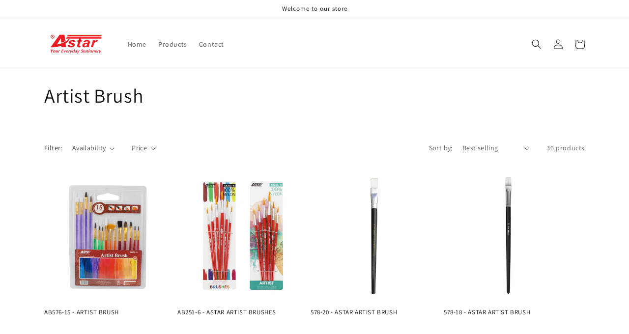

--- FILE ---
content_type: text/html; charset=utf-8
request_url: https://astar.com.my/collections/artist-brush?page=2
body_size: 23668
content:
<!doctype html>
<html class="no-js" lang="en">
  <head>
    <meta charset="utf-8">
    <meta http-equiv="X-UA-Compatible" content="IE=edge">
    <meta name="viewport" content="width=device-width,initial-scale=1">
    <meta name="theme-color" content="">
    <link rel="canonical" href="https://astar.com.my/collections/artist-brush?page=2">
    <link rel="preconnect" href="https://cdn.shopify.com" crossorigin><link rel="icon" type="image/png" href="//astar.com.my/cdn/shop/files/A-Logo.png?crop=center&height=32&v=1692091978&width=32"><link rel="preconnect" href="https://fonts.shopifycdn.com" crossorigin><title>
      Artist Brush
 &ndash; Page 2 &ndash; ASTAR</title>

    

    

<meta property="og:site_name" content="ASTAR">
<meta property="og:url" content="https://astar.com.my/collections/artist-brush?page=2">
<meta property="og:title" content="Artist Brush">
<meta property="og:type" content="website">
<meta property="og:description" content="ASTAR"><meta property="og:image" content="http://astar.com.my/cdn/shop/collections/ART_1-51.png?v=1684901950">
  <meta property="og:image:secure_url" content="https://astar.com.my/cdn/shop/collections/ART_1-51.png?v=1684901950">
  <meta property="og:image:width" content="1182">
  <meta property="og:image:height" content="1182"><meta name="twitter:card" content="summary_large_image">
<meta name="twitter:title" content="Artist Brush">
<meta name="twitter:description" content="ASTAR">


    <script src="//astar.com.my/cdn/shop/t/1/assets/constants.js?v=95358004781563950421683264715" defer="defer"></script>
    <script src="//astar.com.my/cdn/shop/t/1/assets/pubsub.js?v=2921868252632587581683264723" defer="defer"></script>
    <script src="//astar.com.my/cdn/shop/t/1/assets/global.js?v=127210358271191040921683264717" defer="defer"></script>
    <script>window.performance && window.performance.mark && window.performance.mark('shopify.content_for_header.start');</script><meta id="shopify-digital-wallet" name="shopify-digital-wallet" content="/75931943228/digital_wallets/dialog">
<link rel="alternate" type="application/atom+xml" title="Feed" href="/collections/artist-brush.atom" />
<link rel="prev" href="/collections/artist-brush?page=1">
<link rel="alternate" type="application/json+oembed" href="https://astar.com.my/collections/artist-brush.oembed?page=2">
<script async="async" src="/checkouts/internal/preloads.js?locale=en-MY"></script>
<script id="shopify-features" type="application/json">{"accessToken":"69abebaca5e8fec353d724602f6b5321","betas":["rich-media-storefront-analytics"],"domain":"astar.com.my","predictiveSearch":true,"shopId":75931943228,"locale":"en"}</script>
<script>var Shopify = Shopify || {};
Shopify.shop = "astar-3080.myshopify.com";
Shopify.locale = "en";
Shopify.currency = {"active":"MYR","rate":"1.0"};
Shopify.country = "MY";
Shopify.theme = {"name":"Dawn","id":149645656380,"schema_name":"Dawn","schema_version":"9.0.0","theme_store_id":887,"role":"main"};
Shopify.theme.handle = "null";
Shopify.theme.style = {"id":null,"handle":null};
Shopify.cdnHost = "astar.com.my/cdn";
Shopify.routes = Shopify.routes || {};
Shopify.routes.root = "/";</script>
<script type="module">!function(o){(o.Shopify=o.Shopify||{}).modules=!0}(window);</script>
<script>!function(o){function n(){var o=[];function n(){o.push(Array.prototype.slice.apply(arguments))}return n.q=o,n}var t=o.Shopify=o.Shopify||{};t.loadFeatures=n(),t.autoloadFeatures=n()}(window);</script>
<script id="shop-js-analytics" type="application/json">{"pageType":"collection"}</script>
<script defer="defer" async type="module" src="//astar.com.my/cdn/shopifycloud/shop-js/modules/v2/client.init-shop-cart-sync_BT-GjEfc.en.esm.js"></script>
<script defer="defer" async type="module" src="//astar.com.my/cdn/shopifycloud/shop-js/modules/v2/chunk.common_D58fp_Oc.esm.js"></script>
<script defer="defer" async type="module" src="//astar.com.my/cdn/shopifycloud/shop-js/modules/v2/chunk.modal_xMitdFEc.esm.js"></script>
<script type="module">
  await import("//astar.com.my/cdn/shopifycloud/shop-js/modules/v2/client.init-shop-cart-sync_BT-GjEfc.en.esm.js");
await import("//astar.com.my/cdn/shopifycloud/shop-js/modules/v2/chunk.common_D58fp_Oc.esm.js");
await import("//astar.com.my/cdn/shopifycloud/shop-js/modules/v2/chunk.modal_xMitdFEc.esm.js");

  window.Shopify.SignInWithShop?.initShopCartSync?.({"fedCMEnabled":true,"windoidEnabled":true});

</script>
<script id="__st">var __st={"a":75931943228,"offset":28800,"reqid":"78994f05-8340-4355-a22c-c209e1e8dcb8-1769514422","pageurl":"astar.com.my\/collections\/artist-brush?page=2","u":"519d5eb5e7af","p":"collection","rtyp":"collection","rid":451795321148};</script>
<script>window.ShopifyPaypalV4VisibilityTracking = true;</script>
<script id="captcha-bootstrap">!function(){'use strict';const t='contact',e='account',n='new_comment',o=[[t,t],['blogs',n],['comments',n],[t,'customer']],c=[[e,'customer_login'],[e,'guest_login'],[e,'recover_customer_password'],[e,'create_customer']],r=t=>t.map((([t,e])=>`form[action*='/${t}']:not([data-nocaptcha='true']) input[name='form_type'][value='${e}']`)).join(','),a=t=>()=>t?[...document.querySelectorAll(t)].map((t=>t.form)):[];function s(){const t=[...o],e=r(t);return a(e)}const i='password',u='form_key',d=['recaptcha-v3-token','g-recaptcha-response','h-captcha-response',i],f=()=>{try{return window.sessionStorage}catch{return}},m='__shopify_v',_=t=>t.elements[u];function p(t,e,n=!1){try{const o=window.sessionStorage,c=JSON.parse(o.getItem(e)),{data:r}=function(t){const{data:e,action:n}=t;return t[m]||n?{data:e,action:n}:{data:t,action:n}}(c);for(const[e,n]of Object.entries(r))t.elements[e]&&(t.elements[e].value=n);n&&o.removeItem(e)}catch(o){console.error('form repopulation failed',{error:o})}}const l='form_type',E='cptcha';function T(t){t.dataset[E]=!0}const w=window,h=w.document,L='Shopify',v='ce_forms',y='captcha';let A=!1;((t,e)=>{const n=(g='f06e6c50-85a8-45c8-87d0-21a2b65856fe',I='https://cdn.shopify.com/shopifycloud/storefront-forms-hcaptcha/ce_storefront_forms_captcha_hcaptcha.v1.5.2.iife.js',D={infoText:'Protected by hCaptcha',privacyText:'Privacy',termsText:'Terms'},(t,e,n)=>{const o=w[L][v],c=o.bindForm;if(c)return c(t,g,e,D).then(n);var r;o.q.push([[t,g,e,D],n]),r=I,A||(h.body.append(Object.assign(h.createElement('script'),{id:'captcha-provider',async:!0,src:r})),A=!0)});var g,I,D;w[L]=w[L]||{},w[L][v]=w[L][v]||{},w[L][v].q=[],w[L][y]=w[L][y]||{},w[L][y].protect=function(t,e){n(t,void 0,e),T(t)},Object.freeze(w[L][y]),function(t,e,n,w,h,L){const[v,y,A,g]=function(t,e,n){const i=e?o:[],u=t?c:[],d=[...i,...u],f=r(d),m=r(i),_=r(d.filter((([t,e])=>n.includes(e))));return[a(f),a(m),a(_),s()]}(w,h,L),I=t=>{const e=t.target;return e instanceof HTMLFormElement?e:e&&e.form},D=t=>v().includes(t);t.addEventListener('submit',(t=>{const e=I(t);if(!e)return;const n=D(e)&&!e.dataset.hcaptchaBound&&!e.dataset.recaptchaBound,o=_(e),c=g().includes(e)&&(!o||!o.value);(n||c)&&t.preventDefault(),c&&!n&&(function(t){try{if(!f())return;!function(t){const e=f();if(!e)return;const n=_(t);if(!n)return;const o=n.value;o&&e.removeItem(o)}(t);const e=Array.from(Array(32),(()=>Math.random().toString(36)[2])).join('');!function(t,e){_(t)||t.append(Object.assign(document.createElement('input'),{type:'hidden',name:u})),t.elements[u].value=e}(t,e),function(t,e){const n=f();if(!n)return;const o=[...t.querySelectorAll(`input[type='${i}']`)].map((({name:t})=>t)),c=[...d,...o],r={};for(const[a,s]of new FormData(t).entries())c.includes(a)||(r[a]=s);n.setItem(e,JSON.stringify({[m]:1,action:t.action,data:r}))}(t,e)}catch(e){console.error('failed to persist form',e)}}(e),e.submit())}));const S=(t,e)=>{t&&!t.dataset[E]&&(n(t,e.some((e=>e===t))),T(t))};for(const o of['focusin','change'])t.addEventListener(o,(t=>{const e=I(t);D(e)&&S(e,y())}));const B=e.get('form_key'),M=e.get(l),P=B&&M;t.addEventListener('DOMContentLoaded',(()=>{const t=y();if(P)for(const e of t)e.elements[l].value===M&&p(e,B);[...new Set([...A(),...v().filter((t=>'true'===t.dataset.shopifyCaptcha))])].forEach((e=>S(e,t)))}))}(h,new URLSearchParams(w.location.search),n,t,e,['guest_login'])})(!0,!0)}();</script>
<script integrity="sha256-4kQ18oKyAcykRKYeNunJcIwy7WH5gtpwJnB7kiuLZ1E=" data-source-attribution="shopify.loadfeatures" defer="defer" src="//astar.com.my/cdn/shopifycloud/storefront/assets/storefront/load_feature-a0a9edcb.js" crossorigin="anonymous"></script>
<script data-source-attribution="shopify.dynamic_checkout.dynamic.init">var Shopify=Shopify||{};Shopify.PaymentButton=Shopify.PaymentButton||{isStorefrontPortableWallets:!0,init:function(){window.Shopify.PaymentButton.init=function(){};var t=document.createElement("script");t.src="https://astar.com.my/cdn/shopifycloud/portable-wallets/latest/portable-wallets.en.js",t.type="module",document.head.appendChild(t)}};
</script>
<script data-source-attribution="shopify.dynamic_checkout.buyer_consent">
  function portableWalletsHideBuyerConsent(e){var t=document.getElementById("shopify-buyer-consent"),n=document.getElementById("shopify-subscription-policy-button");t&&n&&(t.classList.add("hidden"),t.setAttribute("aria-hidden","true"),n.removeEventListener("click",e))}function portableWalletsShowBuyerConsent(e){var t=document.getElementById("shopify-buyer-consent"),n=document.getElementById("shopify-subscription-policy-button");t&&n&&(t.classList.remove("hidden"),t.removeAttribute("aria-hidden"),n.addEventListener("click",e))}window.Shopify?.PaymentButton&&(window.Shopify.PaymentButton.hideBuyerConsent=portableWalletsHideBuyerConsent,window.Shopify.PaymentButton.showBuyerConsent=portableWalletsShowBuyerConsent);
</script>
<script data-source-attribution="shopify.dynamic_checkout.cart.bootstrap">document.addEventListener("DOMContentLoaded",(function(){function t(){return document.querySelector("shopify-accelerated-checkout-cart, shopify-accelerated-checkout")}if(t())Shopify.PaymentButton.init();else{new MutationObserver((function(e,n){t()&&(Shopify.PaymentButton.init(),n.disconnect())})).observe(document.body,{childList:!0,subtree:!0})}}));
</script>
<script id="sections-script" data-sections="header" defer="defer" src="//astar.com.my/cdn/shop/t/1/compiled_assets/scripts.js?v=896"></script>
<script>window.performance && window.performance.mark && window.performance.mark('shopify.content_for_header.end');</script>


    <style data-shopify>
      @font-face {
  font-family: Assistant;
  font-weight: 400;
  font-style: normal;
  font-display: swap;
  src: url("//astar.com.my/cdn/fonts/assistant/assistant_n4.9120912a469cad1cc292572851508ca49d12e768.woff2") format("woff2"),
       url("//astar.com.my/cdn/fonts/assistant/assistant_n4.6e9875ce64e0fefcd3f4446b7ec9036b3ddd2985.woff") format("woff");
}

      @font-face {
  font-family: Assistant;
  font-weight: 700;
  font-style: normal;
  font-display: swap;
  src: url("//astar.com.my/cdn/fonts/assistant/assistant_n7.bf44452348ec8b8efa3aa3068825305886b1c83c.woff2") format("woff2"),
       url("//astar.com.my/cdn/fonts/assistant/assistant_n7.0c887fee83f6b3bda822f1150b912c72da0f7b64.woff") format("woff");
}

      
      
      @font-face {
  font-family: Assistant;
  font-weight: 400;
  font-style: normal;
  font-display: swap;
  src: url("//astar.com.my/cdn/fonts/assistant/assistant_n4.9120912a469cad1cc292572851508ca49d12e768.woff2") format("woff2"),
       url("//astar.com.my/cdn/fonts/assistant/assistant_n4.6e9875ce64e0fefcd3f4446b7ec9036b3ddd2985.woff") format("woff");
}


      :root {
        --font-body-family: Assistant, sans-serif;
        --font-body-style: normal;
        --font-body-weight: 400;
        --font-body-weight-bold: 700;

        --font-heading-family: Assistant, sans-serif;
        --font-heading-style: normal;
        --font-heading-weight: 400;

        --font-body-scale: 1.0;
        --font-heading-scale: 1.0;

        --color-base-text: 18, 18, 18;
        --color-shadow: 18, 18, 18;
        --color-base-background-1: 255, 255, 255;
        --color-base-background-2: 243, 243, 243;
        --color-base-solid-button-labels: 255, 255, 255;
        --color-base-outline-button-labels: 18, 18, 18;
        --color-base-accent-1: 18, 18, 18;
        --color-base-accent-2: 51, 79, 180;
        --payment-terms-background-color: #ffffff;

        --gradient-base-background-1: #ffffff;
        --gradient-base-background-2: #f3f3f3;
        --gradient-base-accent-1: #121212;
        --gradient-base-accent-2: #334fb4;

        --media-padding: px;
        --media-border-opacity: 0.05;
        --media-border-width: 1px;
        --media-radius: 0px;
        --media-shadow-opacity: 0.0;
        --media-shadow-horizontal-offset: 0px;
        --media-shadow-vertical-offset: 4px;
        --media-shadow-blur-radius: 5px;
        --media-shadow-visible: 0;

        --page-width: 120rem;
        --page-width-margin: 0rem;

        --product-card-image-padding: 0.0rem;
        --product-card-corner-radius: 0.0rem;
        --product-card-text-alignment: left;
        --product-card-border-width: 0.0rem;
        --product-card-border-opacity: 0.1;
        --product-card-shadow-opacity: 0.0;
        --product-card-shadow-visible: 0;
        --product-card-shadow-horizontal-offset: 0.0rem;
        --product-card-shadow-vertical-offset: 0.4rem;
        --product-card-shadow-blur-radius: 0.5rem;

        --collection-card-image-padding: 0.0rem;
        --collection-card-corner-radius: 0.0rem;
        --collection-card-text-alignment: left;
        --collection-card-border-width: 0.0rem;
        --collection-card-border-opacity: 0.1;
        --collection-card-shadow-opacity: 0.0;
        --collection-card-shadow-visible: 0;
        --collection-card-shadow-horizontal-offset: 0.0rem;
        --collection-card-shadow-vertical-offset: 0.4rem;
        --collection-card-shadow-blur-radius: 0.5rem;

        --blog-card-image-padding: 0.0rem;
        --blog-card-corner-radius: 0.0rem;
        --blog-card-text-alignment: left;
        --blog-card-border-width: 0.0rem;
        --blog-card-border-opacity: 0.1;
        --blog-card-shadow-opacity: 0.0;
        --blog-card-shadow-visible: 0;
        --blog-card-shadow-horizontal-offset: 0.0rem;
        --blog-card-shadow-vertical-offset: 0.4rem;
        --blog-card-shadow-blur-radius: 0.5rem;

        --badge-corner-radius: 4.0rem;

        --popup-border-width: 1px;
        --popup-border-opacity: 0.1;
        --popup-corner-radius: 0px;
        --popup-shadow-opacity: 0.0;
        --popup-shadow-horizontal-offset: 0px;
        --popup-shadow-vertical-offset: 4px;
        --popup-shadow-blur-radius: 5px;

        --drawer-border-width: 1px;
        --drawer-border-opacity: 0.1;
        --drawer-shadow-opacity: 0.0;
        --drawer-shadow-horizontal-offset: 0px;
        --drawer-shadow-vertical-offset: 4px;
        --drawer-shadow-blur-radius: 5px;

        --spacing-sections-desktop: 0px;
        --spacing-sections-mobile: 0px;

        --grid-desktop-vertical-spacing: 8px;
        --grid-desktop-horizontal-spacing: 8px;
        --grid-mobile-vertical-spacing: 4px;
        --grid-mobile-horizontal-spacing: 4px;

        --text-boxes-border-opacity: 0.1;
        --text-boxes-border-width: 0px;
        --text-boxes-radius: 0px;
        --text-boxes-shadow-opacity: 0.0;
        --text-boxes-shadow-visible: 0;
        --text-boxes-shadow-horizontal-offset: 0px;
        --text-boxes-shadow-vertical-offset: 4px;
        --text-boxes-shadow-blur-radius: 5px;

        --buttons-radius: 0px;
        --buttons-radius-outset: 0px;
        --buttons-border-width: 1px;
        --buttons-border-opacity: 1.0;
        --buttons-shadow-opacity: 0.0;
        --buttons-shadow-visible: 0;
        --buttons-shadow-horizontal-offset: 0px;
        --buttons-shadow-vertical-offset: 4px;
        --buttons-shadow-blur-radius: 5px;
        --buttons-border-offset: 0px;

        --inputs-radius: 0px;
        --inputs-border-width: 1px;
        --inputs-border-opacity: 0.55;
        --inputs-shadow-opacity: 0.0;
        --inputs-shadow-horizontal-offset: 0px;
        --inputs-margin-offset: 0px;
        --inputs-shadow-vertical-offset: 4px;
        --inputs-shadow-blur-radius: 5px;
        --inputs-radius-outset: 0px;

        --variant-pills-radius: 40px;
        --variant-pills-border-width: 1px;
        --variant-pills-border-opacity: 0.55;
        --variant-pills-shadow-opacity: 0.0;
        --variant-pills-shadow-horizontal-offset: 0px;
        --variant-pills-shadow-vertical-offset: 4px;
        --variant-pills-shadow-blur-radius: 5px;
      }

      *,
      *::before,
      *::after {
        box-sizing: inherit;
      }

      html {
        box-sizing: border-box;
        font-size: calc(var(--font-body-scale) * 62.5%);
        height: 100%;
      }

      body {
        display: grid;
        grid-template-rows: auto auto 1fr auto;
        grid-template-columns: 100%;
        min-height: 100%;
        margin: 0;
        font-size: 1.5rem;
        letter-spacing: 0.06rem;
        line-height: calc(1 + 0.8 / var(--font-body-scale));
        font-family: var(--font-body-family);
        font-style: var(--font-body-style);
        font-weight: var(--font-body-weight);
      }

      @media screen and (min-width: 750px) {
        body {
          font-size: 1.6rem;
        }
      }
    </style>

    <link href="//astar.com.my/cdn/shop/t/1/assets/base.css?v=140624990073879848751683264697" rel="stylesheet" type="text/css" media="all" />
<link rel="preload" as="font" href="//astar.com.my/cdn/fonts/assistant/assistant_n4.9120912a469cad1cc292572851508ca49d12e768.woff2" type="font/woff2" crossorigin><link rel="preload" as="font" href="//astar.com.my/cdn/fonts/assistant/assistant_n4.9120912a469cad1cc292572851508ca49d12e768.woff2" type="font/woff2" crossorigin><link rel="stylesheet" href="//astar.com.my/cdn/shop/t/1/assets/component-predictive-search.css?v=85913294783299393391683264711" media="print" onload="this.media='all'"><script>document.documentElement.className = document.documentElement.className.replace('no-js', 'js');
    if (Shopify.designMode) {
      document.documentElement.classList.add('shopify-design-mode');
    }
    </script>
  <link href="https://monorail-edge.shopifysvc.com" rel="dns-prefetch">
<script>(function(){if ("sendBeacon" in navigator && "performance" in window) {try {var session_token_from_headers = performance.getEntriesByType('navigation')[0].serverTiming.find(x => x.name == '_s').description;} catch {var session_token_from_headers = undefined;}var session_cookie_matches = document.cookie.match(/_shopify_s=([^;]*)/);var session_token_from_cookie = session_cookie_matches && session_cookie_matches.length === 2 ? session_cookie_matches[1] : "";var session_token = session_token_from_headers || session_token_from_cookie || "";function handle_abandonment_event(e) {var entries = performance.getEntries().filter(function(entry) {return /monorail-edge.shopifysvc.com/.test(entry.name);});if (!window.abandonment_tracked && entries.length === 0) {window.abandonment_tracked = true;var currentMs = Date.now();var navigation_start = performance.timing.navigationStart;var payload = {shop_id: 75931943228,url: window.location.href,navigation_start,duration: currentMs - navigation_start,session_token,page_type: "collection"};window.navigator.sendBeacon("https://monorail-edge.shopifysvc.com/v1/produce", JSON.stringify({schema_id: "online_store_buyer_site_abandonment/1.1",payload: payload,metadata: {event_created_at_ms: currentMs,event_sent_at_ms: currentMs}}));}}window.addEventListener('pagehide', handle_abandonment_event);}}());</script>
<script id="web-pixels-manager-setup">(function e(e,d,r,n,o){if(void 0===o&&(o={}),!Boolean(null===(a=null===(i=window.Shopify)||void 0===i?void 0:i.analytics)||void 0===a?void 0:a.replayQueue)){var i,a;window.Shopify=window.Shopify||{};var t=window.Shopify;t.analytics=t.analytics||{};var s=t.analytics;s.replayQueue=[],s.publish=function(e,d,r){return s.replayQueue.push([e,d,r]),!0};try{self.performance.mark("wpm:start")}catch(e){}var l=function(){var e={modern:/Edge?\/(1{2}[4-9]|1[2-9]\d|[2-9]\d{2}|\d{4,})\.\d+(\.\d+|)|Firefox\/(1{2}[4-9]|1[2-9]\d|[2-9]\d{2}|\d{4,})\.\d+(\.\d+|)|Chrom(ium|e)\/(9{2}|\d{3,})\.\d+(\.\d+|)|(Maci|X1{2}).+ Version\/(15\.\d+|(1[6-9]|[2-9]\d|\d{3,})\.\d+)([,.]\d+|)( \(\w+\)|)( Mobile\/\w+|) Safari\/|Chrome.+OPR\/(9{2}|\d{3,})\.\d+\.\d+|(CPU[ +]OS|iPhone[ +]OS|CPU[ +]iPhone|CPU IPhone OS|CPU iPad OS)[ +]+(15[._]\d+|(1[6-9]|[2-9]\d|\d{3,})[._]\d+)([._]\d+|)|Android:?[ /-](13[3-9]|1[4-9]\d|[2-9]\d{2}|\d{4,})(\.\d+|)(\.\d+|)|Android.+Firefox\/(13[5-9]|1[4-9]\d|[2-9]\d{2}|\d{4,})\.\d+(\.\d+|)|Android.+Chrom(ium|e)\/(13[3-9]|1[4-9]\d|[2-9]\d{2}|\d{4,})\.\d+(\.\d+|)|SamsungBrowser\/([2-9]\d|\d{3,})\.\d+/,legacy:/Edge?\/(1[6-9]|[2-9]\d|\d{3,})\.\d+(\.\d+|)|Firefox\/(5[4-9]|[6-9]\d|\d{3,})\.\d+(\.\d+|)|Chrom(ium|e)\/(5[1-9]|[6-9]\d|\d{3,})\.\d+(\.\d+|)([\d.]+$|.*Safari\/(?![\d.]+ Edge\/[\d.]+$))|(Maci|X1{2}).+ Version\/(10\.\d+|(1[1-9]|[2-9]\d|\d{3,})\.\d+)([,.]\d+|)( \(\w+\)|)( Mobile\/\w+|) Safari\/|Chrome.+OPR\/(3[89]|[4-9]\d|\d{3,})\.\d+\.\d+|(CPU[ +]OS|iPhone[ +]OS|CPU[ +]iPhone|CPU IPhone OS|CPU iPad OS)[ +]+(10[._]\d+|(1[1-9]|[2-9]\d|\d{3,})[._]\d+)([._]\d+|)|Android:?[ /-](13[3-9]|1[4-9]\d|[2-9]\d{2}|\d{4,})(\.\d+|)(\.\d+|)|Mobile Safari.+OPR\/([89]\d|\d{3,})\.\d+\.\d+|Android.+Firefox\/(13[5-9]|1[4-9]\d|[2-9]\d{2}|\d{4,})\.\d+(\.\d+|)|Android.+Chrom(ium|e)\/(13[3-9]|1[4-9]\d|[2-9]\d{2}|\d{4,})\.\d+(\.\d+|)|Android.+(UC? ?Browser|UCWEB|U3)[ /]?(15\.([5-9]|\d{2,})|(1[6-9]|[2-9]\d|\d{3,})\.\d+)\.\d+|SamsungBrowser\/(5\.\d+|([6-9]|\d{2,})\.\d+)|Android.+MQ{2}Browser\/(14(\.(9|\d{2,})|)|(1[5-9]|[2-9]\d|\d{3,})(\.\d+|))(\.\d+|)|K[Aa][Ii]OS\/(3\.\d+|([4-9]|\d{2,})\.\d+)(\.\d+|)/},d=e.modern,r=e.legacy,n=navigator.userAgent;return n.match(d)?"modern":n.match(r)?"legacy":"unknown"}(),u="modern"===l?"modern":"legacy",c=(null!=n?n:{modern:"",legacy:""})[u],f=function(e){return[e.baseUrl,"/wpm","/b",e.hashVersion,"modern"===e.buildTarget?"m":"l",".js"].join("")}({baseUrl:d,hashVersion:r,buildTarget:u}),m=function(e){var d=e.version,r=e.bundleTarget,n=e.surface,o=e.pageUrl,i=e.monorailEndpoint;return{emit:function(e){var a=e.status,t=e.errorMsg,s=(new Date).getTime(),l=JSON.stringify({metadata:{event_sent_at_ms:s},events:[{schema_id:"web_pixels_manager_load/3.1",payload:{version:d,bundle_target:r,page_url:o,status:a,surface:n,error_msg:t},metadata:{event_created_at_ms:s}}]});if(!i)return console&&console.warn&&console.warn("[Web Pixels Manager] No Monorail endpoint provided, skipping logging."),!1;try{return self.navigator.sendBeacon.bind(self.navigator)(i,l)}catch(e){}var u=new XMLHttpRequest;try{return u.open("POST",i,!0),u.setRequestHeader("Content-Type","text/plain"),u.send(l),!0}catch(e){return console&&console.warn&&console.warn("[Web Pixels Manager] Got an unhandled error while logging to Monorail."),!1}}}}({version:r,bundleTarget:l,surface:e.surface,pageUrl:self.location.href,monorailEndpoint:e.monorailEndpoint});try{o.browserTarget=l,function(e){var d=e.src,r=e.async,n=void 0===r||r,o=e.onload,i=e.onerror,a=e.sri,t=e.scriptDataAttributes,s=void 0===t?{}:t,l=document.createElement("script"),u=document.querySelector("head"),c=document.querySelector("body");if(l.async=n,l.src=d,a&&(l.integrity=a,l.crossOrigin="anonymous"),s)for(var f in s)if(Object.prototype.hasOwnProperty.call(s,f))try{l.dataset[f]=s[f]}catch(e){}if(o&&l.addEventListener("load",o),i&&l.addEventListener("error",i),u)u.appendChild(l);else{if(!c)throw new Error("Did not find a head or body element to append the script");c.appendChild(l)}}({src:f,async:!0,onload:function(){if(!function(){var e,d;return Boolean(null===(d=null===(e=window.Shopify)||void 0===e?void 0:e.analytics)||void 0===d?void 0:d.initialized)}()){var d=window.webPixelsManager.init(e)||void 0;if(d){var r=window.Shopify.analytics;r.replayQueue.forEach((function(e){var r=e[0],n=e[1],o=e[2];d.publishCustomEvent(r,n,o)})),r.replayQueue=[],r.publish=d.publishCustomEvent,r.visitor=d.visitor,r.initialized=!0}}},onerror:function(){return m.emit({status:"failed",errorMsg:"".concat(f," has failed to load")})},sri:function(e){var d=/^sha384-[A-Za-z0-9+/=]+$/;return"string"==typeof e&&d.test(e)}(c)?c:"",scriptDataAttributes:o}),m.emit({status:"loading"})}catch(e){m.emit({status:"failed",errorMsg:(null==e?void 0:e.message)||"Unknown error"})}}})({shopId: 75931943228,storefrontBaseUrl: "https://astar.com.my",extensionsBaseUrl: "https://extensions.shopifycdn.com/cdn/shopifycloud/web-pixels-manager",monorailEndpoint: "https://monorail-edge.shopifysvc.com/unstable/produce_batch",surface: "storefront-renderer",enabledBetaFlags: ["2dca8a86"],webPixelsConfigList: [{"id":"shopify-app-pixel","configuration":"{}","eventPayloadVersion":"v1","runtimeContext":"STRICT","scriptVersion":"0450","apiClientId":"shopify-pixel","type":"APP","privacyPurposes":["ANALYTICS","MARKETING"]},{"id":"shopify-custom-pixel","eventPayloadVersion":"v1","runtimeContext":"LAX","scriptVersion":"0450","apiClientId":"shopify-pixel","type":"CUSTOM","privacyPurposes":["ANALYTICS","MARKETING"]}],isMerchantRequest: false,initData: {"shop":{"name":"ASTAR","paymentSettings":{"currencyCode":"MYR"},"myshopifyDomain":"astar-3080.myshopify.com","countryCode":"MY","storefrontUrl":"https:\/\/astar.com.my"},"customer":null,"cart":null,"checkout":null,"productVariants":[],"purchasingCompany":null},},"https://astar.com.my/cdn","fcfee988w5aeb613cpc8e4bc33m6693e112",{"modern":"","legacy":""},{"shopId":"75931943228","storefrontBaseUrl":"https:\/\/astar.com.my","extensionBaseUrl":"https:\/\/extensions.shopifycdn.com\/cdn\/shopifycloud\/web-pixels-manager","surface":"storefront-renderer","enabledBetaFlags":"[\"2dca8a86\"]","isMerchantRequest":"false","hashVersion":"fcfee988w5aeb613cpc8e4bc33m6693e112","publish":"custom","events":"[[\"page_viewed\",{}],[\"collection_viewed\",{\"collection\":{\"id\":\"451795321148\",\"title\":\"Artist Brush\",\"productVariants\":[{\"price\":{\"amount\":13.0,\"currencyCode\":\"MYR\"},\"product\":{\"title\":\"AB576-15 - ARTIST BRUSH\",\"vendor\":\"ASTAR Creative Stationery\",\"id\":\"8325242814780\",\"untranslatedTitle\":\"AB576-15 - ARTIST BRUSH\",\"url\":\"\/products\/ab576-15-artist-brush\",\"type\":\"Arts\"},\"id\":\"45154192556348\",\"image\":{\"src\":\"\/\/astar.com.my\/cdn\/shop\/files\/ART2-02.png?v=1684292850\"},\"sku\":\"2374\",\"title\":\"Default Title\",\"untranslatedTitle\":\"Default Title\"},{\"price\":{\"amount\":3.6,\"currencyCode\":\"MYR\"},\"product\":{\"title\":\"AB251-6 - ASTAR ARTIST BRUSHES\",\"vendor\":\"ASTAR Creative Stationery\",\"id\":\"8325235015996\",\"untranslatedTitle\":\"AB251-6 - ASTAR ARTIST BRUSHES\",\"url\":\"\/products\/ab251-6-astar-artist-brushes\",\"type\":\"Arts\"},\"id\":\"45154093007164\",\"image\":{\"src\":\"\/\/astar.com.my\/cdn\/shop\/files\/ART2-01.png?v=1684292826\"},\"sku\":\"14320\",\"title\":\"Default Title\",\"untranslatedTitle\":\"Default Title\"},{\"price\":{\"amount\":1.8,\"currencyCode\":\"MYR\"},\"product\":{\"title\":\"578-20 - ASTAR ARTIST BRUSH\",\"vendor\":\"ASTAR Creative Stationery\",\"id\":\"8325230035260\",\"untranslatedTitle\":\"578-20 - ASTAR ARTIST BRUSH\",\"url\":\"\/products\/578-20-astar-artist-brush\",\"type\":\"Arts\"},\"id\":\"45154081243452\",\"image\":{\"src\":\"\/\/astar.com.my\/cdn\/shop\/files\/ARTS_251_578_-25_a256c06c-1dfa-424a-a7a7-97acd01db79d.png?v=1684292290\"},\"sku\":\"14700\",\"title\":\"Default Title\",\"untranslatedTitle\":\"Default Title\"},{\"price\":{\"amount\":1.4,\"currencyCode\":\"MYR\"},\"product\":{\"title\":\"578-18 - ASTAR ARTIST BRUSH\",\"vendor\":\"ASTAR Creative Stationery\",\"id\":\"8325227479356\",\"untranslatedTitle\":\"578-18 - ASTAR ARTIST BRUSH\",\"url\":\"\/products\/578-18-astar-artist-brush\",\"type\":\"Arts\"},\"id\":\"45154072265020\",\"image\":{\"src\":\"\/\/astar.com.my\/cdn\/shop\/files\/ARTS_251_578_-45.png?v=1684292141\"},\"sku\":\"19188\",\"title\":\"Default Title\",\"untranslatedTitle\":\"Default Title\"},{\"price\":{\"amount\":1.3,\"currencyCode\":\"MYR\"},\"product\":{\"title\":\"578-16 - ASTAR ARTIST BRUSH\",\"vendor\":\"ASTAR Creative Stationery\",\"id\":\"8325146804540\",\"untranslatedTitle\":\"578-16 - ASTAR ARTIST BRUSH\",\"url\":\"\/products\/578-16-astar-artist-brush\",\"type\":\"Arts\"},\"id\":\"45153707721020\",\"image\":{\"src\":\"\/\/astar.com.my\/cdn\/shop\/files\/ARTS_251_578_-43.png?v=1684292119\"},\"sku\":\"42552\",\"title\":\"Default Title\",\"untranslatedTitle\":\"Default Title\"},{\"price\":{\"amount\":1.2,\"currencyCode\":\"MYR\"},\"product\":{\"title\":\"578-14 - ASTAR ARTIST BRUSH\",\"vendor\":\"ASTAR Creative Stationery\",\"id\":\"8325142085948\",\"untranslatedTitle\":\"578-14 - ASTAR ARTIST BRUSH\",\"url\":\"\/products\/578-14-astar-artist-brush\",\"type\":\"Arts\"},\"id\":\"45153689207100\",\"image\":{\"src\":\"\/\/astar.com.my\/cdn\/shop\/files\/ARTS_251_578_-41.png?v=1684292098\"},\"sku\":\"49920\",\"title\":\"Default Title\",\"untranslatedTitle\":\"Default Title\"},{\"price\":{\"amount\":1.1,\"currencyCode\":\"MYR\"},\"product\":{\"title\":\"578-12 - ASTAR ARTIST BRUSH\",\"vendor\":\"ASTAR Creative Stationery\",\"id\":\"8325138809148\",\"untranslatedTitle\":\"578-12 - ASTAR ARTIST BRUSH\",\"url\":\"\/products\/578-12-astar-artist-brush\",\"type\":\"Arts\"},\"id\":\"45153675510076\",\"image\":{\"src\":\"\/\/astar.com.my\/cdn\/shop\/files\/ARTS_251_578_-39.png?v=1684292078\"},\"sku\":\"42996\",\"title\":\"Default Title\",\"untranslatedTitle\":\"Default Title\"},{\"price\":{\"amount\":0.9,\"currencyCode\":\"MYR\"},\"product\":{\"title\":\"578-10 - ASTAR ARTIST BRUSH\",\"vendor\":\"ASTAR Creative Stationery\",\"id\":\"8325134778684\",\"untranslatedTitle\":\"578-10 - ASTAR ARTIST BRUSH\",\"url\":\"\/products\/578-10-astar-artist-brush\",\"type\":\"Arts\"},\"id\":\"45153661845820\",\"image\":{\"src\":\"\/\/astar.com.my\/cdn\/shop\/files\/ARTS_251_578_-37.png?v=1684292054\"},\"sku\":\"40008\",\"title\":\"Default Title\",\"untranslatedTitle\":\"Default Title\"},{\"price\":{\"amount\":0.8,\"currencyCode\":\"MYR\"},\"product\":{\"title\":\"578-08 - ASTAR ARTIST BRUSH\",\"vendor\":\"ASTAR Creative Stationery\",\"id\":\"8325130486076\",\"untranslatedTitle\":\"578-08 - ASTAR ARTIST BRUSH\",\"url\":\"\/products\/578-08-astar-artist-brush\",\"type\":\"Arts\"},\"id\":\"45153643004220\",\"image\":{\"src\":\"\/\/astar.com.my\/cdn\/shop\/files\/ARTS_251_578_-35.png?v=1684292512\"},\"sku\":\"122532\",\"title\":\"Default Title\",\"untranslatedTitle\":\"Default Title\"},{\"price\":{\"amount\":0.7,\"currencyCode\":\"MYR\"},\"product\":{\"title\":\"578-06 - ASTAR ARTIST BRUSH\",\"vendor\":\"ASTAR Creative Stationery\",\"id\":\"8325125800252\",\"untranslatedTitle\":\"578-06 - ASTAR ARTIST BRUSH\",\"url\":\"\/products\/578-06-astar-artist-brush\",\"type\":\"Arts\"},\"id\":\"45153623671100\",\"image\":{\"src\":\"\/\/astar.com.my\/cdn\/shop\/files\/ARTS_251_578_-33_8b74c169-4ea6-4ec4-ab25-0b658651ca2a.png?v=1684292484\"},\"sku\":\"147840\",\"title\":\"Default Title\",\"untranslatedTitle\":\"Default Title\"},{\"price\":{\"amount\":0.5,\"currencyCode\":\"MYR\"},\"product\":{\"title\":\"578-04 - ASTAR ARTIST BRUSH\",\"vendor\":\"ASTAR Creative Stationery\",\"id\":\"8325118918972\",\"untranslatedTitle\":\"578-04 - ASTAR ARTIST BRUSH\",\"url\":\"\/products\/578-04-astar-artist-brush\",\"type\":\"Arts\"},\"id\":\"45153606598972\",\"image\":{\"src\":\"\/\/astar.com.my\/cdn\/shop\/files\/ARTS_251_578_-31_5465c37b-129a-4701-acd0-f72e9a169590.png?v=1684292445\"},\"sku\":\"38208\",\"title\":\"Default Title\",\"untranslatedTitle\":\"Default Title\"},{\"price\":{\"amount\":0.4,\"currencyCode\":\"MYR\"},\"product\":{\"title\":\"578-02 - ASTAR ARTIST BRUSH\",\"vendor\":\"ASTAR Creative Stationery\",\"id\":\"8325113610556\",\"untranslatedTitle\":\"578-02 - ASTAR ARTIST BRUSH\",\"url\":\"\/products\/578-02-astar-artist-brush\",\"type\":\"Arts\"},\"id\":\"45153593753916\",\"image\":{\"src\":\"\/\/astar.com.my\/cdn\/shop\/files\/ARTS_251_578_-29_f1af73e4-19f4-4d71-842d-a2baca07243d.png?v=1684292412\"},\"sku\":\"54444\",\"title\":\"Default Title\",\"untranslatedTitle\":\"Default Title\"},{\"price\":{\"amount\":0.3,\"currencyCode\":\"MYR\"},\"product\":{\"title\":\"578-0 - ASTAR ARTIST BRUSH\",\"vendor\":\"ASTAR Creative Stationery\",\"id\":\"8325103878460\",\"untranslatedTitle\":\"578-0 - ASTAR ARTIST BRUSH\",\"url\":\"\/products\/578-0-astar-artist-brush\",\"type\":\"Arts\"},\"id\":\"45153568883004\",\"image\":{\"src\":\"\/\/astar.com.my\/cdn\/shop\/files\/ARTS_251_578_-27_2511689d-2c84-47c8-9ec8-c636a89ba9af.png?v=1684292372\"},\"sku\":\"105876\",\"title\":\"Default Title\",\"untranslatedTitle\":\"Default Title\"},{\"price\":{\"amount\":11.0,\"currencyCode\":\"MYR\"},\"product\":{\"title\":\"JO1971 - ASTAR ARTIST BRUSHES\",\"vendor\":\"ASTAR Creative Stationery\",\"id\":\"8324874076476\",\"untranslatedTitle\":\"JO1971 - ASTAR ARTIST BRUSHES\",\"url\":\"\/products\/jo1971-astar-artist-brushes\",\"type\":\"Arts\"},\"id\":\"45152128237884\",\"image\":{\"src\":\"\/\/astar.com.my\/cdn\/shop\/files\/JO1971_2025.png?v=1766369991\"},\"sku\":\"2807\",\"title\":\"Default Title\",\"untranslatedTitle\":\"Default Title\"}]}}]]"});</script><script>
  window.ShopifyAnalytics = window.ShopifyAnalytics || {};
  window.ShopifyAnalytics.meta = window.ShopifyAnalytics.meta || {};
  window.ShopifyAnalytics.meta.currency = 'MYR';
  var meta = {"products":[{"id":8325242814780,"gid":"gid:\/\/shopify\/Product\/8325242814780","vendor":"ASTAR Creative Stationery","type":"Arts","handle":"ab576-15-artist-brush","variants":[{"id":45154192556348,"price":1300,"name":"AB576-15 - ARTIST BRUSH","public_title":null,"sku":"2374"}],"remote":false},{"id":8325235015996,"gid":"gid:\/\/shopify\/Product\/8325235015996","vendor":"ASTAR Creative Stationery","type":"Arts","handle":"ab251-6-astar-artist-brushes","variants":[{"id":45154093007164,"price":360,"name":"AB251-6 - ASTAR ARTIST BRUSHES","public_title":null,"sku":"14320"}],"remote":false},{"id":8325230035260,"gid":"gid:\/\/shopify\/Product\/8325230035260","vendor":"ASTAR Creative Stationery","type":"Arts","handle":"578-20-astar-artist-brush","variants":[{"id":45154081243452,"price":180,"name":"578-20 - ASTAR ARTIST BRUSH","public_title":null,"sku":"14700"}],"remote":false},{"id":8325227479356,"gid":"gid:\/\/shopify\/Product\/8325227479356","vendor":"ASTAR Creative Stationery","type":"Arts","handle":"578-18-astar-artist-brush","variants":[{"id":45154072265020,"price":140,"name":"578-18 - ASTAR ARTIST BRUSH","public_title":null,"sku":"19188"}],"remote":false},{"id":8325146804540,"gid":"gid:\/\/shopify\/Product\/8325146804540","vendor":"ASTAR Creative Stationery","type":"Arts","handle":"578-16-astar-artist-brush","variants":[{"id":45153707721020,"price":130,"name":"578-16 - ASTAR ARTIST BRUSH","public_title":null,"sku":"42552"}],"remote":false},{"id":8325142085948,"gid":"gid:\/\/shopify\/Product\/8325142085948","vendor":"ASTAR Creative Stationery","type":"Arts","handle":"578-14-astar-artist-brush","variants":[{"id":45153689207100,"price":120,"name":"578-14 - ASTAR ARTIST BRUSH","public_title":null,"sku":"49920"}],"remote":false},{"id":8325138809148,"gid":"gid:\/\/shopify\/Product\/8325138809148","vendor":"ASTAR Creative Stationery","type":"Arts","handle":"578-12-astar-artist-brush","variants":[{"id":45153675510076,"price":110,"name":"578-12 - ASTAR ARTIST BRUSH","public_title":null,"sku":"42996"}],"remote":false},{"id":8325134778684,"gid":"gid:\/\/shopify\/Product\/8325134778684","vendor":"ASTAR Creative Stationery","type":"Arts","handle":"578-10-astar-artist-brush","variants":[{"id":45153661845820,"price":90,"name":"578-10 - ASTAR ARTIST BRUSH","public_title":null,"sku":"40008"}],"remote":false},{"id":8325130486076,"gid":"gid:\/\/shopify\/Product\/8325130486076","vendor":"ASTAR Creative Stationery","type":"Arts","handle":"578-08-astar-artist-brush","variants":[{"id":45153643004220,"price":80,"name":"578-08 - ASTAR ARTIST BRUSH","public_title":null,"sku":"122532"}],"remote":false},{"id":8325125800252,"gid":"gid:\/\/shopify\/Product\/8325125800252","vendor":"ASTAR Creative Stationery","type":"Arts","handle":"578-06-astar-artist-brush","variants":[{"id":45153623671100,"price":70,"name":"578-06 - ASTAR ARTIST BRUSH","public_title":null,"sku":"147840"}],"remote":false},{"id":8325118918972,"gid":"gid:\/\/shopify\/Product\/8325118918972","vendor":"ASTAR Creative Stationery","type":"Arts","handle":"578-04-astar-artist-brush","variants":[{"id":45153606598972,"price":50,"name":"578-04 - ASTAR ARTIST BRUSH","public_title":null,"sku":"38208"}],"remote":false},{"id":8325113610556,"gid":"gid:\/\/shopify\/Product\/8325113610556","vendor":"ASTAR Creative Stationery","type":"Arts","handle":"578-02-astar-artist-brush","variants":[{"id":45153593753916,"price":40,"name":"578-02 - ASTAR ARTIST BRUSH","public_title":null,"sku":"54444"}],"remote":false},{"id":8325103878460,"gid":"gid:\/\/shopify\/Product\/8325103878460","vendor":"ASTAR Creative Stationery","type":"Arts","handle":"578-0-astar-artist-brush","variants":[{"id":45153568883004,"price":30,"name":"578-0 - ASTAR ARTIST BRUSH","public_title":null,"sku":"105876"}],"remote":false},{"id":8324874076476,"gid":"gid:\/\/shopify\/Product\/8324874076476","vendor":"ASTAR Creative Stationery","type":"Arts","handle":"jo1971-astar-artist-brushes","variants":[{"id":45152128237884,"price":1100,"name":"JO1971 - ASTAR ARTIST BRUSHES","public_title":null,"sku":"2807"}],"remote":false}],"page":{"pageType":"collection","resourceType":"collection","resourceId":451795321148,"requestId":"78994f05-8340-4355-a22c-c209e1e8dcb8-1769514422"}};
  for (var attr in meta) {
    window.ShopifyAnalytics.meta[attr] = meta[attr];
  }
</script>
<script class="analytics">
  (function () {
    var customDocumentWrite = function(content) {
      var jquery = null;

      if (window.jQuery) {
        jquery = window.jQuery;
      } else if (window.Checkout && window.Checkout.$) {
        jquery = window.Checkout.$;
      }

      if (jquery) {
        jquery('body').append(content);
      }
    };

    var hasLoggedConversion = function(token) {
      if (token) {
        return document.cookie.indexOf('loggedConversion=' + token) !== -1;
      }
      return false;
    }

    var setCookieIfConversion = function(token) {
      if (token) {
        var twoMonthsFromNow = new Date(Date.now());
        twoMonthsFromNow.setMonth(twoMonthsFromNow.getMonth() + 2);

        document.cookie = 'loggedConversion=' + token + '; expires=' + twoMonthsFromNow;
      }
    }

    var trekkie = window.ShopifyAnalytics.lib = window.trekkie = window.trekkie || [];
    if (trekkie.integrations) {
      return;
    }
    trekkie.methods = [
      'identify',
      'page',
      'ready',
      'track',
      'trackForm',
      'trackLink'
    ];
    trekkie.factory = function(method) {
      return function() {
        var args = Array.prototype.slice.call(arguments);
        args.unshift(method);
        trekkie.push(args);
        return trekkie;
      };
    };
    for (var i = 0; i < trekkie.methods.length; i++) {
      var key = trekkie.methods[i];
      trekkie[key] = trekkie.factory(key);
    }
    trekkie.load = function(config) {
      trekkie.config = config || {};
      trekkie.config.initialDocumentCookie = document.cookie;
      var first = document.getElementsByTagName('script')[0];
      var script = document.createElement('script');
      script.type = 'text/javascript';
      script.onerror = function(e) {
        var scriptFallback = document.createElement('script');
        scriptFallback.type = 'text/javascript';
        scriptFallback.onerror = function(error) {
                var Monorail = {
      produce: function produce(monorailDomain, schemaId, payload) {
        var currentMs = new Date().getTime();
        var event = {
          schema_id: schemaId,
          payload: payload,
          metadata: {
            event_created_at_ms: currentMs,
            event_sent_at_ms: currentMs
          }
        };
        return Monorail.sendRequest("https://" + monorailDomain + "/v1/produce", JSON.stringify(event));
      },
      sendRequest: function sendRequest(endpointUrl, payload) {
        // Try the sendBeacon API
        if (window && window.navigator && typeof window.navigator.sendBeacon === 'function' && typeof window.Blob === 'function' && !Monorail.isIos12()) {
          var blobData = new window.Blob([payload], {
            type: 'text/plain'
          });

          if (window.navigator.sendBeacon(endpointUrl, blobData)) {
            return true;
          } // sendBeacon was not successful

        } // XHR beacon

        var xhr = new XMLHttpRequest();

        try {
          xhr.open('POST', endpointUrl);
          xhr.setRequestHeader('Content-Type', 'text/plain');
          xhr.send(payload);
        } catch (e) {
          console.log(e);
        }

        return false;
      },
      isIos12: function isIos12() {
        return window.navigator.userAgent.lastIndexOf('iPhone; CPU iPhone OS 12_') !== -1 || window.navigator.userAgent.lastIndexOf('iPad; CPU OS 12_') !== -1;
      }
    };
    Monorail.produce('monorail-edge.shopifysvc.com',
      'trekkie_storefront_load_errors/1.1',
      {shop_id: 75931943228,
      theme_id: 149645656380,
      app_name: "storefront",
      context_url: window.location.href,
      source_url: "//astar.com.my/cdn/s/trekkie.storefront.a804e9514e4efded663580eddd6991fcc12b5451.min.js"});

        };
        scriptFallback.async = true;
        scriptFallback.src = '//astar.com.my/cdn/s/trekkie.storefront.a804e9514e4efded663580eddd6991fcc12b5451.min.js';
        first.parentNode.insertBefore(scriptFallback, first);
      };
      script.async = true;
      script.src = '//astar.com.my/cdn/s/trekkie.storefront.a804e9514e4efded663580eddd6991fcc12b5451.min.js';
      first.parentNode.insertBefore(script, first);
    };
    trekkie.load(
      {"Trekkie":{"appName":"storefront","development":false,"defaultAttributes":{"shopId":75931943228,"isMerchantRequest":null,"themeId":149645656380,"themeCityHash":"1767230793483899492","contentLanguage":"en","currency":"MYR","eventMetadataId":"d7190c28-87da-4764-8671-f449f52dd0e7"},"isServerSideCookieWritingEnabled":true,"monorailRegion":"shop_domain","enabledBetaFlags":["65f19447"]},"Session Attribution":{},"S2S":{"facebookCapiEnabled":false,"source":"trekkie-storefront-renderer","apiClientId":580111}}
    );

    var loaded = false;
    trekkie.ready(function() {
      if (loaded) return;
      loaded = true;

      window.ShopifyAnalytics.lib = window.trekkie;

      var originalDocumentWrite = document.write;
      document.write = customDocumentWrite;
      try { window.ShopifyAnalytics.merchantGoogleAnalytics.call(this); } catch(error) {};
      document.write = originalDocumentWrite;

      window.ShopifyAnalytics.lib.page(null,{"pageType":"collection","resourceType":"collection","resourceId":451795321148,"requestId":"78994f05-8340-4355-a22c-c209e1e8dcb8-1769514422","shopifyEmitted":true});

      var match = window.location.pathname.match(/checkouts\/(.+)\/(thank_you|post_purchase)/)
      var token = match? match[1]: undefined;
      if (!hasLoggedConversion(token)) {
        setCookieIfConversion(token);
        window.ShopifyAnalytics.lib.track("Viewed Product Category",{"currency":"MYR","category":"Collection: artist-brush","collectionName":"artist-brush","collectionId":451795321148,"nonInteraction":true},undefined,undefined,{"shopifyEmitted":true});
      }
    });


        var eventsListenerScript = document.createElement('script');
        eventsListenerScript.async = true;
        eventsListenerScript.src = "//astar.com.my/cdn/shopifycloud/storefront/assets/shop_events_listener-3da45d37.js";
        document.getElementsByTagName('head')[0].appendChild(eventsListenerScript);

})();</script>
<script
  defer
  src="https://astar.com.my/cdn/shopifycloud/perf-kit/shopify-perf-kit-3.0.4.min.js"
  data-application="storefront-renderer"
  data-shop-id="75931943228"
  data-render-region="gcp-us-east1"
  data-page-type="collection"
  data-theme-instance-id="149645656380"
  data-theme-name="Dawn"
  data-theme-version="9.0.0"
  data-monorail-region="shop_domain"
  data-resource-timing-sampling-rate="10"
  data-shs="true"
  data-shs-beacon="true"
  data-shs-export-with-fetch="true"
  data-shs-logs-sample-rate="1"
  data-shs-beacon-endpoint="https://astar.com.my/api/collect"
></script>
</head>

  <body class="gradient">
    <a class="skip-to-content-link button visually-hidden" href="#MainContent">
      Skip to content
    </a><!-- BEGIN sections: header-group -->
<div id="shopify-section-sections--18984813756732__announcement-bar" class="shopify-section shopify-section-group-header-group announcement-bar-section"><div class="announcement-bar color-background-1 gradient" role="region" aria-label="Announcement" ><div class="page-width">
                <p class="announcement-bar__message center h5">
                  <span>Welcome to our store</span></p>
              </div></div>
</div><div id="shopify-section-sections--18984813756732__header" class="shopify-section shopify-section-group-header-group section-header"><link rel="stylesheet" href="//astar.com.my/cdn/shop/t/1/assets/component-list-menu.css?v=151968516119678728991683264705" media="print" onload="this.media='all'">
<link rel="stylesheet" href="//astar.com.my/cdn/shop/t/1/assets/component-search.css?v=184225813856820874251683264713" media="print" onload="this.media='all'">
<link rel="stylesheet" href="//astar.com.my/cdn/shop/t/1/assets/component-menu-drawer.css?v=94074963897493609391683264708" media="print" onload="this.media='all'">
<link rel="stylesheet" href="//astar.com.my/cdn/shop/t/1/assets/component-cart-notification.css?v=108833082844665799571683264702" media="print" onload="this.media='all'">
<link rel="stylesheet" href="//astar.com.my/cdn/shop/t/1/assets/component-cart-items.css?v=29412722223528841861683264702" media="print" onload="this.media='all'"><link rel="stylesheet" href="//astar.com.my/cdn/shop/t/1/assets/component-price.css?v=65402837579211014041683264711" media="print" onload="this.media='all'">
  <link rel="stylesheet" href="//astar.com.my/cdn/shop/t/1/assets/component-loading-overlay.css?v=167310470843593579841683264707" media="print" onload="this.media='all'"><noscript><link href="//astar.com.my/cdn/shop/t/1/assets/component-list-menu.css?v=151968516119678728991683264705" rel="stylesheet" type="text/css" media="all" /></noscript>
<noscript><link href="//astar.com.my/cdn/shop/t/1/assets/component-search.css?v=184225813856820874251683264713" rel="stylesheet" type="text/css" media="all" /></noscript>
<noscript><link href="//astar.com.my/cdn/shop/t/1/assets/component-menu-drawer.css?v=94074963897493609391683264708" rel="stylesheet" type="text/css" media="all" /></noscript>
<noscript><link href="//astar.com.my/cdn/shop/t/1/assets/component-cart-notification.css?v=108833082844665799571683264702" rel="stylesheet" type="text/css" media="all" /></noscript>
<noscript><link href="//astar.com.my/cdn/shop/t/1/assets/component-cart-items.css?v=29412722223528841861683264702" rel="stylesheet" type="text/css" media="all" /></noscript>

<style>
  header-drawer {
    justify-self: start;
    margin-left: -1.2rem;
  }@media screen and (min-width: 990px) {
      header-drawer {
        display: none;
      }
    }.menu-drawer-container {
    display: flex;
  }

  .list-menu {
    list-style: none;
    padding: 0;
    margin: 0;
  }

  .list-menu--inline {
    display: inline-flex;
    flex-wrap: wrap;
  }

  summary.list-menu__item {
    padding-right: 2.7rem;
  }

  .list-menu__item {
    display: flex;
    align-items: center;
    line-height: calc(1 + 0.3 / var(--font-body-scale));
  }

  .list-menu__item--link {
    text-decoration: none;
    padding-bottom: 1rem;
    padding-top: 1rem;
    line-height: calc(1 + 0.8 / var(--font-body-scale));
  }

  @media screen and (min-width: 750px) {
    .list-menu__item--link {
      padding-bottom: 0.5rem;
      padding-top: 0.5rem;
    }
  }
</style><style data-shopify>.header {
    padding-top: 10px;
    padding-bottom: 10px;
  }

  .section-header {
    position: sticky; /* This is for fixing a Safari z-index issue. PR #2147 */
    margin-bottom: 0px;
  }

  @media screen and (min-width: 750px) {
    .section-header {
      margin-bottom: 0px;
    }
  }

  @media screen and (min-width: 990px) {
    .header {
      padding-top: 20px;
      padding-bottom: 20px;
    }
  }</style><script src="//astar.com.my/cdn/shop/t/1/assets/details-disclosure.js?v=153497636716254413831683264716" defer="defer"></script>
<script src="//astar.com.my/cdn/shop/t/1/assets/details-modal.js?v=4511761896672669691683264716" defer="defer"></script>
<script src="//astar.com.my/cdn/shop/t/1/assets/cart-notification.js?v=160453272920806432391683264698" defer="defer"></script>
<script src="//astar.com.my/cdn/shop/t/1/assets/search-form.js?v=113639710312857635801683264725" defer="defer"></script><svg xmlns="http://www.w3.org/2000/svg" class="hidden">
  <symbol id="icon-search" viewbox="0 0 18 19" fill="none">
    <path fill-rule="evenodd" clip-rule="evenodd" d="M11.03 11.68A5.784 5.784 0 112.85 3.5a5.784 5.784 0 018.18 8.18zm.26 1.12a6.78 6.78 0 11.72-.7l5.4 5.4a.5.5 0 11-.71.7l-5.41-5.4z" fill="currentColor"/>
  </symbol>

  <symbol id="icon-reset" class="icon icon-close"  fill="none" viewBox="0 0 18 18" stroke="currentColor">
    <circle r="8.5" cy="9" cx="9" stroke-opacity="0.2"/>
    <path d="M6.82972 6.82915L1.17193 1.17097" stroke-linecap="round" stroke-linejoin="round" transform="translate(5 5)"/>
    <path d="M1.22896 6.88502L6.77288 1.11523" stroke-linecap="round" stroke-linejoin="round" transform="translate(5 5)"/>
  </symbol>

  <symbol id="icon-close" class="icon icon-close" fill="none" viewBox="0 0 18 17">
    <path d="M.865 15.978a.5.5 0 00.707.707l7.433-7.431 7.579 7.282a.501.501 0 00.846-.37.5.5 0 00-.153-.351L9.712 8.546l7.417-7.416a.5.5 0 10-.707-.708L8.991 7.853 1.413.573a.5.5 0 10-.693.72l7.563 7.268-7.418 7.417z" fill="currentColor">
  </symbol>
</svg><sticky-header data-sticky-type="on-scroll-up" class="header-wrapper color-background-1 gradient header-wrapper--border-bottom">
  <header class="header header--middle-left header--mobile-center page-width header--has-menu"><header-drawer data-breakpoint="tablet">
        <details id="Details-menu-drawer-container" class="menu-drawer-container">
          <summary class="header__icon header__icon--menu header__icon--summary link focus-inset" aria-label="Menu">
            <span>
              <svg
  xmlns="http://www.w3.org/2000/svg"
  aria-hidden="true"
  focusable="false"
  class="icon icon-hamburger"
  fill="none"
  viewBox="0 0 18 16"
>
  <path d="M1 .5a.5.5 0 100 1h15.71a.5.5 0 000-1H1zM.5 8a.5.5 0 01.5-.5h15.71a.5.5 0 010 1H1A.5.5 0 01.5 8zm0 7a.5.5 0 01.5-.5h15.71a.5.5 0 010 1H1a.5.5 0 01-.5-.5z" fill="currentColor">
</svg>

              <svg
  xmlns="http://www.w3.org/2000/svg"
  aria-hidden="true"
  focusable="false"
  class="icon icon-close"
  fill="none"
  viewBox="0 0 18 17"
>
  <path d="M.865 15.978a.5.5 0 00.707.707l7.433-7.431 7.579 7.282a.501.501 0 00.846-.37.5.5 0 00-.153-.351L9.712 8.546l7.417-7.416a.5.5 0 10-.707-.708L8.991 7.853 1.413.573a.5.5 0 10-.693.72l7.563 7.268-7.418 7.417z" fill="currentColor">
</svg>

            </span>
          </summary>
          <div id="menu-drawer" class="gradient menu-drawer motion-reduce" tabindex="-1">
            <div class="menu-drawer__inner-container">
              <div class="menu-drawer__navigation-container">
                <nav class="menu-drawer__navigation">
                  <ul class="menu-drawer__menu has-submenu list-menu" role="list"><li><a href="/" class="menu-drawer__menu-item list-menu__item link link--text focus-inset">
                            Home
                          </a></li><li><a href="/pages/products" class="menu-drawer__menu-item list-menu__item link link--text focus-inset">
                            Products
                          </a></li><li><a href="/pages/contact" class="menu-drawer__menu-item list-menu__item link link--text focus-inset">
                            Contact
                          </a></li></ul>
                </nav>
                <div class="menu-drawer__utility-links"><a href="https://shopify.com/75931943228/account?locale=en&region_country=MY" class="menu-drawer__account link focus-inset h5 medium-hide large-up-hide">
                      <svg
  xmlns="http://www.w3.org/2000/svg"
  aria-hidden="true"
  focusable="false"
  class="icon icon-account"
  fill="none"
  viewBox="0 0 18 19"
>
  <path fill-rule="evenodd" clip-rule="evenodd" d="M6 4.5a3 3 0 116 0 3 3 0 01-6 0zm3-4a4 4 0 100 8 4 4 0 000-8zm5.58 12.15c1.12.82 1.83 2.24 1.91 4.85H1.51c.08-2.6.79-4.03 1.9-4.85C4.66 11.75 6.5 11.5 9 11.5s4.35.26 5.58 1.15zM9 10.5c-2.5 0-4.65.24-6.17 1.35C1.27 12.98.5 14.93.5 18v.5h17V18c0-3.07-.77-5.02-2.33-6.15-1.52-1.1-3.67-1.35-6.17-1.35z" fill="currentColor">
</svg>

Log in</a><ul class="list list-social list-unstyled" role="list"></ul>
                </div>
              </div>
            </div>
          </div>
        </details>
      </header-drawer><a href="/" class="header__heading-link link link--text focus-inset"><div class="header__heading-logo-wrapper">
                
                <img src="//astar.com.my/cdn/shop/files/Astar_New_Logo_2-01.png?v=1683508957&amp;width=600" alt="ASTAR" srcset="//astar.com.my/cdn/shop/files/Astar_New_Logo_2-01.png?v=1683508957&amp;width=130 130w, //astar.com.my/cdn/shop/files/Astar_New_Logo_2-01.png?v=1683508957&amp;width=195 195w, //astar.com.my/cdn/shop/files/Astar_New_Logo_2-01.png?v=1683508957&amp;width=260 260w" width="130" height="50.09756097560975" loading="eager" class="header__heading-logo motion-reduce" sizes="(max-width: 260px) 50vw, 130px">
              </div></a><nav class="header__inline-menu">
          <ul class="list-menu list-menu--inline" role="list"><li><a href="/" class="header__menu-item list-menu__item link link--text focus-inset">
                    <span>Home</span>
                  </a></li><li><a href="/pages/products" class="header__menu-item list-menu__item link link--text focus-inset">
                    <span>Products</span>
                  </a></li><li><a href="/pages/contact" class="header__menu-item list-menu__item link link--text focus-inset">
                    <span>Contact</span>
                  </a></li></ul>
        </nav><div class="header__icons">
      <div class="desktop-localization-wrapper">
</div>
      <details-modal class="header__search">
        <details>
          <summary class="header__icon header__icon--search header__icon--summary link focus-inset modal__toggle" aria-haspopup="dialog" aria-label="Search">
            <span>
              <svg class="modal__toggle-open icon icon-search" aria-hidden="true" focusable="false">
                <use href="#icon-search">
              </svg>
              <svg class="modal__toggle-close icon icon-close" aria-hidden="true" focusable="false">
                <use href="#icon-close">
              </svg>
            </span>
          </summary>
          <div class="search-modal modal__content gradient" role="dialog" aria-modal="true" aria-label="Search">
            <div class="modal-overlay"></div>
            <div class="search-modal__content search-modal__content-bottom" tabindex="-1"><predictive-search class="search-modal__form" data-loading-text="Loading..."><form action="/search" method="get" role="search" class="search search-modal__form">
                    <div class="field">
                      <input class="search__input field__input"
                        id="Search-In-Modal"
                        type="search"
                        name="q"
                        value=""
                        placeholder="Search"role="combobox"
                          aria-expanded="false"
                          aria-owns="predictive-search-results"
                          aria-controls="predictive-search-results"
                          aria-haspopup="listbox"
                          aria-autocomplete="list"
                          autocorrect="off"
                          autocomplete="off"
                          autocapitalize="off"
                          spellcheck="false">
                      <label class="field__label" for="Search-In-Modal">Search</label>
                      <input type="hidden" name="options[prefix]" value="last">
                      <button type="reset" class="reset__button field__button hidden" aria-label="Clear search term">
                        <svg class="icon icon-close" aria-hidden="true" focusable="false">
                          <use xlink:href="#icon-reset">
                        </svg>
                      </button>
                      <button class="search__button field__button" aria-label="Search">
                        <svg class="icon icon-search" aria-hidden="true" focusable="false">
                          <use href="#icon-search">
                        </svg>
                      </button>
                    </div><div class="predictive-search predictive-search--header" tabindex="-1" data-predictive-search>
                        <div class="predictive-search__loading-state">
                          <svg aria-hidden="true" focusable="false" class="spinner" viewBox="0 0 66 66" xmlns="http://www.w3.org/2000/svg">
                            <circle class="path" fill="none" stroke-width="6" cx="33" cy="33" r="30"></circle>
                          </svg>
                        </div>
                      </div>

                      <span class="predictive-search-status visually-hidden" role="status" aria-hidden="true"></span></form></predictive-search><button type="button" class="search-modal__close-button modal__close-button link link--text focus-inset" aria-label="Close">
                <svg class="icon icon-close" aria-hidden="true" focusable="false">
                  <use href="#icon-close">
                </svg>
              </button>
            </div>
          </div>
        </details>
      </details-modal><a href="https://shopify.com/75931943228/account?locale=en&region_country=MY" class="header__icon header__icon--account link focus-inset small-hide">
          <svg
  xmlns="http://www.w3.org/2000/svg"
  aria-hidden="true"
  focusable="false"
  class="icon icon-account"
  fill="none"
  viewBox="0 0 18 19"
>
  <path fill-rule="evenodd" clip-rule="evenodd" d="M6 4.5a3 3 0 116 0 3 3 0 01-6 0zm3-4a4 4 0 100 8 4 4 0 000-8zm5.58 12.15c1.12.82 1.83 2.24 1.91 4.85H1.51c.08-2.6.79-4.03 1.9-4.85C4.66 11.75 6.5 11.5 9 11.5s4.35.26 5.58 1.15zM9 10.5c-2.5 0-4.65.24-6.17 1.35C1.27 12.98.5 14.93.5 18v.5h17V18c0-3.07-.77-5.02-2.33-6.15-1.52-1.1-3.67-1.35-6.17-1.35z" fill="currentColor">
</svg>

          <span class="visually-hidden">Log in</span>
        </a><a href="/cart" class="header__icon header__icon--cart link focus-inset" id="cart-icon-bubble"><svg
  class="icon icon-cart-empty"
  aria-hidden="true"
  focusable="false"
  xmlns="http://www.w3.org/2000/svg"
  viewBox="0 0 40 40"
  fill="none"
>
  <path d="m15.75 11.8h-3.16l-.77 11.6a5 5 0 0 0 4.99 5.34h7.38a5 5 0 0 0 4.99-5.33l-.78-11.61zm0 1h-2.22l-.71 10.67a4 4 0 0 0 3.99 4.27h7.38a4 4 0 0 0 4-4.27l-.72-10.67h-2.22v.63a4.75 4.75 0 1 1 -9.5 0zm8.5 0h-7.5v.63a3.75 3.75 0 1 0 7.5 0z" fill="currentColor" fill-rule="evenodd"/>
</svg>
<span class="visually-hidden">Cart</span></a>
    </div>
  </header>
</sticky-header>

<cart-notification>
  <div class="cart-notification-wrapper page-width">
    <div
      id="cart-notification"
      class="cart-notification focus-inset color-background-1 gradient"
      aria-modal="true"
      aria-label="Item added to your cart"
      role="dialog"
      tabindex="-1"
    >
      <div class="cart-notification__header">
        <h2 class="cart-notification__heading caption-large text-body"><svg
  class="icon icon-checkmark color-foreground-text"
  aria-hidden="true"
  focusable="false"
  xmlns="http://www.w3.org/2000/svg"
  viewBox="0 0 12 9"
  fill="none"
>
  <path fill-rule="evenodd" clip-rule="evenodd" d="M11.35.643a.5.5 0 01.006.707l-6.77 6.886a.5.5 0 01-.719-.006L.638 4.845a.5.5 0 11.724-.69l2.872 3.011 6.41-6.517a.5.5 0 01.707-.006h-.001z" fill="currentColor"/>
</svg>
Item added to your cart
        </h2>
        <button
          type="button"
          class="cart-notification__close modal__close-button link link--text focus-inset"
          aria-label="Close"
        >
          <svg class="icon icon-close" aria-hidden="true" focusable="false">
            <use href="#icon-close">
          </svg>
        </button>
      </div>
      <div id="cart-notification-product" class="cart-notification-product"></div>
      <div class="cart-notification__links">
        <a
          href="/cart"
          id="cart-notification-button"
          class="button button--secondary button--full-width"
        >View cart</a>
        <form action="/cart" method="post" id="cart-notification-form">
          <button class="button button--primary button--full-width" name="checkout">
            Check out
          </button>
        </form>
        <button type="button" class="link button-label">Continue shopping</button>
      </div>
    </div>
  </div>
</cart-notification>
<style data-shopify>
  .cart-notification {
    display: none;
  }
</style>


<script type="application/ld+json">
  {
    "@context": "http://schema.org",
    "@type": "Organization",
    "name": "ASTAR",
    
      "logo": "https:\/\/astar.com.my\/cdn\/shop\/files\/Astar_New_Logo_2-01.png?v=1683508957\u0026width=500",
    
    "sameAs": [
      "",
      "",
      "",
      "",
      "",
      "",
      "",
      "",
      ""
    ],
    "url": "https:\/\/astar.com.my"
  }
</script>
</div><section id="shopify-section-sections--18984813756732__qq_custom_cursor_NwTnHg" class="shopify-section shopify-section-group-header-group qq-custom-cursor">

<style data='../CustomCursor-inline-css.min.css.liquid'> body { cursor: url('//astar.com.my/cdn/shop/files/Astar_Mascoot-01_a66d1152-4c19-4fa7-b29e-29e855371de0_128x128.png?v=1764120237'), auto !important; }   body button, body a { transition:all 0.2s ease !important; } body button:hover, body a:hover { cursor: url('//astar.com.my/cdn/shop/files/Astar_Mascoot-02_cd65cac4-2e23-4a8d-aebb-970fba95e161_128x128.png?v=1764120236'), pointer !important; } </style>
</section>
<!-- END sections: header-group -->

    <main id="MainContent" class="content-for-layout focus-none" role="main" tabindex="-1">
      <div id="shopify-section-template--19227768258876__banner" class="shopify-section section">
<link href="//astar.com.my/cdn/shop/t/1/assets/component-collection-hero.css?v=40426793502088958311683264703" rel="stylesheet" type="text/css" media="all" />
<style data-shopify>@media screen and (max-width: 749px) {
    .collection-hero--with-image .collection-hero__inner {
      padding-bottom: calc(4px + 2rem);
    }
  }</style><div class="collection-hero color-background-1 gradient">
  <div class="collection-hero__inner page-width">
    <div class="collection-hero__text-wrapper">
      <h1 class="collection-hero__title">
        <span class="visually-hidden">Collection: </span>Artist Brush</h1><div class="collection-hero__description rte"></div></div></div>
</div>


</div><div id="shopify-section-template--19227768258876__product-grid" class="shopify-section section"><link href="//astar.com.my/cdn/shop/t/1/assets/template-collection.css?v=145944865380958730931683264734" rel="stylesheet" type="text/css" media="all" />
<link href="//astar.com.my/cdn/shop/t/1/assets/component-loading-overlay.css?v=167310470843593579841683264707" rel="stylesheet" type="text/css" media="all" />
<link href="//astar.com.my/cdn/shop/t/1/assets/component-card.css?v=120027167547816435861683264701" rel="stylesheet" type="text/css" media="all" />
<link href="//astar.com.my/cdn/shop/t/1/assets/component-price.css?v=65402837579211014041683264711" rel="stylesheet" type="text/css" media="all" />
<style data-shopify>.section-template--19227768258876__product-grid-padding {
    padding-top: 27px;
    padding-bottom: 27px;
  }

  @media screen and (min-width: 750px) {
    .section-template--19227768258876__product-grid-padding {
      padding-top: 36px;
      padding-bottom: 36px;
    }
  }</style><div class="section-template--19227768258876__product-grid-padding">
<div class="">
      <link href="//astar.com.my/cdn/shop/t/1/assets/component-facets.css?v=152717405119265787281683264704" rel="stylesheet" type="text/css" media="all" />
      <script src="//astar.com.my/cdn/shop/t/1/assets/facets.js?v=5979223589038938931683264717" defer="defer"></script><aside
          aria-labelledby="verticalTitle"
          class="facets-wrapper page-width"
          id="main-collection-filters"
          data-id="template--19227768258876__product-grid"
        >
          

<link href="//astar.com.my/cdn/shop/t/1/assets/component-show-more.css?v=56103980314977906391683264712" rel="stylesheet" type="text/css" media="all" />
<div class="facets-container"><facet-filters-form class="facets small-hide">
      <form
        id="FacetFiltersForm"
        class="facets__form"
      >
          
          <div
            id="FacetsWrapperDesktop"
            
              class="facets__wrapper"
            
          ><h2 class="facets__heading caption-large text-body" id="verticalTitle" tabindex="-1">
                Filter:
              </h2>
<script src="//astar.com.my/cdn/shop/t/1/assets/show-more.js?v=90883108635033788741683264732" defer="defer"></script>
            

                  <details
                    id="Details-1-template--19227768258876__product-grid"
                    class="disclosure-has-popup facets__disclosure js-filter"
                    data-index="1"
                    
                  >
                    <summary
                      class="facets__summary caption-large focus-offset"
                      aria-label="Availability (0 selected)"
                    >
                      <div>
                        <span>Availability
</span>
                        <svg aria-hidden="true" focusable="false" class="icon icon-caret" viewBox="0 0 10 6">
  <path fill-rule="evenodd" clip-rule="evenodd" d="M9.354.646a.5.5 0 00-.708 0L5 4.293 1.354.646a.5.5 0 00-.708.708l4 4a.5.5 0 00.708 0l4-4a.5.5 0 000-.708z" fill="currentColor">
</svg>

                      </div>
                    </summary>
                    <div
                      id="Facet-1-template--19227768258876__product-grid"
                      class="parent-display facets__display"
                    ><div class="facets__header">
                          <span class="facets__selected no-js-hidden">0 selected</span>
                          <facet-remove>
                            <a href="/collections/artist-brush" class="facets__reset link underlined-link">
                              Reset
                            </a>
                          </facet-remove>
                        </div><fieldset class="facets-wrap parent-wrap ">
                        <legend class="visually-hidden">Availability</legend>
                        <ul
                          class=" facets__list list-unstyled no-js-hidden"
                          role="list"
                        ><li class="list-menu__item facets__item">
                              <label
                                for="Filter-filter.v.availability-1"
                                class="facet-checkbox"
                              >
                                <input
                                  type="checkbox"
                                  name="filter.v.availability"
                                  value="1"
                                  id="Filter-filter.v.availability-1"
                                  
                                  
                                >

                                <svg
                                  width="1.6rem"
                                  height="1.6rem"
                                  viewBox="0 0 16 16"
                                  aria-hidden="true"
                                  focusable="false"
                                >
                                  <rect width="16" height="16" stroke="currentColor" fill="none" stroke-width="1"></rect>
                                </svg>

                                <svg
                                  aria-hidden="true"
                                  class="icon icon-checkmark"
                                  width="1.1rem"
                                  height="0.7rem"
                                  viewBox="0 0 11 7"
                                  fill="none"
                                  xmlns="http://www.w3.org/2000/svg"
                                >
                                  <path d="M1.5 3.5L2.83333 4.75L4.16667 6L9.5 1"
                                    stroke="currentColor"
                                    stroke-width="1.75"
                                    stroke-linecap="round"
                                    stroke-linejoin="round" />
                                </svg>

                                <span aria-hidden="true">In stock (30)</span>
                                <span class="visually-hidden">In stock (30 products)</span
                                >
                              </label>
                            </li><li class="list-menu__item facets__item">
                              <label
                                for="Filter-filter.v.availability-2"
                                class="facet-checkbox facet-checkbox--disabled"
                              >
                                <input
                                  type="checkbox"
                                  name="filter.v.availability"
                                  value="0"
                                  id="Filter-filter.v.availability-2"
                                  
                                  
                                    disabled
                                  
                                >

                                <svg
                                  width="1.6rem"
                                  height="1.6rem"
                                  viewBox="0 0 16 16"
                                  aria-hidden="true"
                                  focusable="false"
                                >
                                  <rect width="16" height="16" stroke="currentColor" fill="none" stroke-width="1"></rect>
                                </svg>

                                <svg
                                  aria-hidden="true"
                                  class="icon icon-checkmark"
                                  width="1.1rem"
                                  height="0.7rem"
                                  viewBox="0 0 11 7"
                                  fill="none"
                                  xmlns="http://www.w3.org/2000/svg"
                                >
                                  <path d="M1.5 3.5L2.83333 4.75L4.16667 6L9.5 1"
                                    stroke="currentColor"
                                    stroke-width="1.75"
                                    stroke-linecap="round"
                                    stroke-linejoin="round" />
                                </svg>

                                <span aria-hidden="true">Out of stock (0)</span>
                                <span class="visually-hidden">Out of stock (0 products)</span
                                >
                              </label>
                            </li></ul>
                        
                        <ul
                          class=" facets__list no-js-list list-unstyled no-js"
                          role="list"
                        ><li class="list-menu__item facets__item">
                              <label
                                for="Filter-filter.v.availability-1-no-js"
                                class="facet-checkbox"
                              >
                                <input
                                  type="checkbox"
                                  name="filter.v.availability"
                                  value="1"
                                  id="Filter-filter.v.availability-1-no-js"
                                  
                                  
                                >

                                <svg
                                  width="1.6rem"
                                  height="1.6rem"
                                  viewBox="0 0 16 16"
                                  aria-hidden="true"
                                  focusable="false"
                                >
                                  <rect width="16" height="16" stroke="currentColor" fill="none" stroke-width="1"></rect>
                                </svg>

                                <svg
                                  aria-hidden="true"
                                  class="icon icon-checkmark"
                                  width="1.1rem"
                                  height="0.7rem"
                                  viewBox="0 0 11 7"
                                  fill="none"
                                  xmlns="http://www.w3.org/2000/svg"
                                >
                                  <path d="M1.5 3.5L2.83333 4.75L4.16667 6L9.5 1"
                                    stroke="currentColor"
                                    stroke-width="1.75"
                                    stroke-linecap="round"
                                    stroke-linejoin="round" />
                                </svg>

                                <span aria-hidden="true">In stock (30)</span>
                                <span class="visually-hidden">In stock (30 products)</span
                                >
                              </label>
                            </li><li class="list-menu__item facets__item">
                              <label
                                for="Filter-filter.v.availability-2-no-js"
                                class="facet-checkbox facet-checkbox--disabled"
                              >
                                <input
                                  type="checkbox"
                                  name="filter.v.availability"
                                  value="0"
                                  id="Filter-filter.v.availability-2-no-js"
                                  
                                  
                                    disabled
                                  
                                >

                                <svg
                                  width="1.6rem"
                                  height="1.6rem"
                                  viewBox="0 0 16 16"
                                  aria-hidden="true"
                                  focusable="false"
                                >
                                  <rect width="16" height="16" stroke="currentColor" fill="none" stroke-width="1"></rect>
                                </svg>

                                <svg
                                  aria-hidden="true"
                                  class="icon icon-checkmark"
                                  width="1.1rem"
                                  height="0.7rem"
                                  viewBox="0 0 11 7"
                                  fill="none"
                                  xmlns="http://www.w3.org/2000/svg"
                                >
                                  <path d="M1.5 3.5L2.83333 4.75L4.16667 6L9.5 1"
                                    stroke="currentColor"
                                    stroke-width="1.75"
                                    stroke-linecap="round"
                                    stroke-linejoin="round" />
                                </svg>

                                <span aria-hidden="true">Out of stock (0)</span>
                                <span class="visually-hidden">Out of stock (0 products)</span
                                >
                              </label>
                            </li></ul>
                      </fieldset>
                    </div>
                  </details>
                

                  
                  <details
                    id="Details-2-template--19227768258876__product-grid"
                    class="disclosure-has-popup facets__disclosure js-filter"
                    data-index="2"
                    
                  >
                    <summary class="facets__summary caption-large focus-offset">
                      <div>
                        <span>Price</span>
                        <svg aria-hidden="true" focusable="false" class="icon icon-caret" viewBox="0 0 10 6">
  <path fill-rule="evenodd" clip-rule="evenodd" d="M9.354.646a.5.5 0 00-.708 0L5 4.293 1.354.646a.5.5 0 00-.708.708l4 4a.5.5 0 00.708 0l4-4a.5.5 0 000-.708z" fill="currentColor">
</svg>

                      </div>
                    </summary>
                    <div
                      id="Facet-2-template--19227768258876__product-grid"
                      class="facets__display"
                    >
                      <div class="facets__header"><span class="facets__selected">The highest price is $13.00</span><facet-remove>
                            <a href="/collections/artist-brush" class="facets__reset link underlined-link">
                              Reset
                            </a>
                          </facet-remove></div>
                      <price-range class="facets__price">
                        <span class="field-currency">RM</span>
                        <div class="field">
                          <input
                            class="field__input"
                            name="filter.v.price.gte"
                            id="Filter-Price-GTE"type="number"
                            placeholder="0"
                            min="0"max="13.00"
                            
                          >
                          <label class="field__label" for="Filter-Price-GTE">From</label>
                        </div><span class="field-currency">RM</span><div class="field">
                          <input
                            class="field__input"
                            name="filter.v.price.lte"
                            id="Filter-Price-LTE"type="number"
                            min="0"placeholder="13.00"
                              max="13.00"
                            
                          >
                          <label class="field__label" for="Filter-Price-LTE">To</label>
                        </div>
                      </price-range>
                    </div>
                  </details>
              
<noscript>
              <button type="submit" class="facets__button-no-js button button--secondary">
                Filter
              </button>
            </noscript>
          </div>
          
<div class="active-facets active-facets-desktop">


<facet-remove class="active-facets__button-wrapper">
                <a href="/collections/artist-brush" class="active-facets__button-remove underlined-link">
                  <span>Remove all</span>
                </a>
              </facet-remove>
            </div>

        

<div class="facet-filters sorting caption">
              <div class="facet-filters__field">
                <h2 class="facet-filters__label caption-large text-body">
                  <label for="SortBy">Sort by:</label>
                </h2>
                <div class="select"><select
                    name="sort_by"
                    class="facet-filters__sort select__select caption-large"
                    id="SortBy"
                    aria-describedby="a11y-refresh-page-message"
                  ><option
                        value="manual"
                        
                      >
                        Featured
                      </option><option
                        value="best-selling"
                        
                          selected="selected"
                        
                      >
                        Best selling
                      </option><option
                        value="title-ascending"
                        
                      >
                        Alphabetically, A-Z
                      </option><option
                        value="title-descending"
                        
                      >
                        Alphabetically, Z-A
                      </option><option
                        value="price-ascending"
                        
                      >
                        Price, low to high
                      </option><option
                        value="price-descending"
                        
                      >
                        Price, high to low
                      </option><option
                        value="created-ascending"
                        
                      >
                        Date, old to new
                      </option><option
                        value="created-descending"
                        
                      >
                        Date, new to old
                      </option></select>
                  <svg aria-hidden="true" focusable="false" class="icon icon-caret" viewBox="0 0 10 6">
  <path fill-rule="evenodd" clip-rule="evenodd" d="M9.354.646a.5.5 0 00-.708 0L5 4.293 1.354.646a.5.5 0 00-.708.708l4 4a.5.5 0 00.708 0l4-4a.5.5 0 000-.708z" fill="currentColor">
</svg>

                </div>
              </div>

              <noscript>
                <button type="submit" class="facets__button-no-js button button--secondary">
                  Sort
                </button>
              </noscript>
            </div><div class="product-count light" role="status">
            <h2 class="product-count__text text-body">
              <span id="ProductCountDesktop">30 products
</span>
            </h2>
            <div class="loading-overlay__spinner">
              <svg
                aria-hidden="true"
                focusable="false"
                class="spinner"
                viewBox="0 0 66 66"
                xmlns="http://www.w3.org/2000/svg"
              >
                <circle class="path" fill="none" stroke-width="6" cx="33" cy="33" r="30"></circle>
              </svg>
            </div>
          </div></form>
    </facet-filters-form>
    

  <menu-drawer
    class="mobile-facets__wrapper medium-hide large-up-hide"
    data-breakpoint="mobile"
  >
    <details class="mobile-facets__disclosure disclosure-has-popup">
      <summary class="mobile-facets__open-wrapper focus-offset">
        <span class="mobile-facets__open">
          <svg
  class="icon icon-filter"
  aria-hidden="true"
  focusable="false"
  xmlns="http://www.w3.org/2000/svg"
  viewBox="0 0 20 20"
  fill="none"
>
  <path fill-rule="evenodd" d="M4.833 6.5a1.667 1.667 0 1 1 3.334 0 1.667 1.667 0 0 1-3.334 0ZM4.05 7H2.5a.5.5 0 0 1 0-1h1.55a2.5 2.5 0 0 1 4.9 0h8.55a.5.5 0 0 1 0 1H8.95a2.5 2.5 0 0 1-4.9 0Zm11.117 6.5a1.667 1.667 0 1 0-3.334 0 1.667 1.667 0 0 0 3.334 0ZM13.5 11a2.5 2.5 0 0 1 2.45 2h1.55a.5.5 0 0 1 0 1h-1.55a2.5 2.5 0 0 1-4.9 0H2.5a.5.5 0 0 1 0-1h8.55a2.5 2.5 0 0 1 2.45-2Z" fill="currentColor"/>
</svg>

          <span class="mobile-facets__open-label button-label medium-hide large-up-hide">Filter and sort
</span>
          <span class="mobile-facets__open-label button-label small-hide">Filter
</span>
        </span>
        <span tabindex="0" class="mobile-facets__close mobile-facets__close--no-js"><svg
  xmlns="http://www.w3.org/2000/svg"
  aria-hidden="true"
  focusable="false"
  class="icon icon-close"
  fill="none"
  viewBox="0 0 18 17"
>
  <path d="M.865 15.978a.5.5 0 00.707.707l7.433-7.431 7.579 7.282a.501.501 0 00.846-.37.5.5 0 00-.153-.351L9.712 8.546l7.417-7.416a.5.5 0 10-.707-.708L8.991 7.853 1.413.573a.5.5 0 10-.693.72l7.563 7.268-7.418 7.417z" fill="currentColor">
</svg>
</span>
      </summary>
      <facet-filters-form>
        <form id="FacetFiltersFormMobile" class="mobile-facets">
          <div class="mobile-facets__inner gradient">
            <div class="mobile-facets__header">
              <div class="mobile-facets__header-inner">
                <h2 class="mobile-facets__heading medium-hide large-up-hide">Filter and sort
</h2>
                <h2 class="mobile-facets__heading small-hide">Filter
</h2>
                <p class="mobile-facets__count">30 products
</p>
              </div>
            </div>
            <div class="mobile-facets__main has-submenu gradient">
                      <details
                        id="Details-Mobile-1-template--19227768258876__product-grid"
                        class="mobile-facets__details js-filter"
                        data-index="mobile-1"
                      >
                        <summary class="mobile-facets__summary focus-inset">
                          <div>
                            <span>Availability</span>
                            <span class="mobile-facets__arrow no-js-hidden"><svg
  viewBox="0 0 14 10"
  fill="none"
  aria-hidden="true"
  focusable="false"
  class="icon icon-arrow"
  xmlns="http://www.w3.org/2000/svg"
>
  <path fill-rule="evenodd" clip-rule="evenodd" d="M8.537.808a.5.5 0 01.817-.162l4 4a.5.5 0 010 .708l-4 4a.5.5 0 11-.708-.708L11.793 5.5H1a.5.5 0 010-1h10.793L8.646 1.354a.5.5 0 01-.109-.546z" fill="currentColor">
</svg>
</span>
                            <noscript><svg aria-hidden="true" focusable="false" class="icon icon-caret" viewBox="0 0 10 6">
  <path fill-rule="evenodd" clip-rule="evenodd" d="M9.354.646a.5.5 0 00-.708 0L5 4.293 1.354.646a.5.5 0 00-.708.708l4 4a.5.5 0 00.708 0l4-4a.5.5 0 000-.708z" fill="currentColor">
</svg>
</noscript>
                          </div>
                        </summary>
                        <div
                          id="FacetMobile-1-template--19227768258876__product-grid"
                          class="mobile-facets__submenu gradient"
                        >
                          <button
                            class="mobile-facets__close-button link link--text focus-inset"
                            aria-expanded="true"
                            type="button"
                          >
                            <svg
  viewBox="0 0 14 10"
  fill="none"
  aria-hidden="true"
  focusable="false"
  class="icon icon-arrow"
  xmlns="http://www.w3.org/2000/svg"
>
  <path fill-rule="evenodd" clip-rule="evenodd" d="M8.537.808a.5.5 0 01.817-.162l4 4a.5.5 0 010 .708l-4 4a.5.5 0 11-.708-.708L11.793 5.5H1a.5.5 0 010-1h10.793L8.646 1.354a.5.5 0 01-.109-.546z" fill="currentColor">
</svg>

                            Availability
                          </button>
                          <ul class="mobile-facets__list list-unstyled" role="list"><li class="mobile-facets__item list-menu__item">
                                <label
                                  for="Filter-filter.v.availability-mobile-1"
                                  class="mobile-facets__label"
                                >
                                  <input
                                    class="mobile-facets__checkbox"
                                    type="checkbox"
                                    name="filter.v.availability"
                                    value="1"
                                    id="Filter-filter.v.availability-mobile-1"
                                    
                                    
                                  >

                                  <span class="mobile-facets__highlight"></span>

                                  <svg
                                    width="1.6rem"
                                    height="1.6rem"
                                    viewBox="0 0 16 16"
                                    aria-hidden="true"
                                    focusable="false"
                                  >
                                    <rect width="16" height="16" stroke="currentColor" fill="none" stroke-width="1"></rect>
                                  </svg>

                                  <svg
                                    aria-hidden="true"
                                    class="icon icon-checkmark"
                                    width="1.1rem"
                                    height="0.7rem"
                                    viewBox="0 0 11 7"
                                    fill="none"
                                    xmlns="http://www.w3.org/2000/svg"
                                  >
                                    <path d="M1.5 3.5L2.83333 4.75L4.16667 6L9.5 1" stroke="currentColor" stroke-width="1.75" stroke-linecap="round" stroke-linejoin="round" />
                                  </svg>

                                  <span aria-hidden="true">In stock (30)</span>
                                  <span class="visually-hidden">In stock (30 products)</span
                                  >
                                </label>
                              </li><li class="mobile-facets__item list-menu__item">
                                <label
                                  for="Filter-filter.v.availability-mobile-2"
                                  class="mobile-facets__label mobile-facets__label--disabled"
                                >
                                  <input
                                    class="mobile-facets__checkbox"
                                    type="checkbox"
                                    name="filter.v.availability"
                                    value="0"
                                    id="Filter-filter.v.availability-mobile-2"
                                    
                                    
                                      disabled
                                    
                                  >

                                  <span class="mobile-facets__highlight"></span>

                                  <svg
                                    width="1.6rem"
                                    height="1.6rem"
                                    viewBox="0 0 16 16"
                                    aria-hidden="true"
                                    focusable="false"
                                  >
                                    <rect width="16" height="16" stroke="currentColor" fill="none" stroke-width="1"></rect>
                                  </svg>

                                  <svg
                                    aria-hidden="true"
                                    class="icon icon-checkmark"
                                    width="1.1rem"
                                    height="0.7rem"
                                    viewBox="0 0 11 7"
                                    fill="none"
                                    xmlns="http://www.w3.org/2000/svg"
                                  >
                                    <path d="M1.5 3.5L2.83333 4.75L4.16667 6L9.5 1" stroke="currentColor" stroke-width="1.75" stroke-linecap="round" stroke-linejoin="round" />
                                  </svg>

                                  <span aria-hidden="true">Out of stock (0)</span>
                                  <span class="visually-hidden">Out of stock (0 products)</span
                                  >
                                </label>
                              </li></ul>

                          <div class="no-js-hidden mobile-facets__footer gradient">
                            <facet-remove class="mobile-facets__clear-wrapper">
                              <a href="/collections/artist-brush" class="mobile-facets__clear underlined-link">Clear</a>
                            </facet-remove>
                            <button
                              type="button"
                              class="no-js-hidden button button--primary"
                              onclick="this.closest('.mobile-facets__wrapper').querySelector('summary').click()"
                            >
                              Apply
                            </button>
                            <noscript
                              ><button class="button button--primary">
                                Apply
                              </button></noscript
                            >
                          </div>
                        </div>
                      </details>
                    

                      <details
                        id="Details-Mobile-2-template--19227768258876__product-grid"
                        class="mobile-facets__details js-filter"
                        data-index="mobile-2"
                      >
                        <summary class="mobile-facets__summary focus-inset">
                          <div>
                            <span>Price</span>
                            <span class="mobile-facets__arrow no-js-hidden"><svg
  viewBox="0 0 14 10"
  fill="none"
  aria-hidden="true"
  focusable="false"
  class="icon icon-arrow"
  xmlns="http://www.w3.org/2000/svg"
>
  <path fill-rule="evenodd" clip-rule="evenodd" d="M8.537.808a.5.5 0 01.817-.162l4 4a.5.5 0 010 .708l-4 4a.5.5 0 11-.708-.708L11.793 5.5H1a.5.5 0 010-1h10.793L8.646 1.354a.5.5 0 01-.109-.546z" fill="currentColor">
</svg>
</span>
                            <noscript><svg aria-hidden="true" focusable="false" class="icon icon-caret" viewBox="0 0 10 6">
  <path fill-rule="evenodd" clip-rule="evenodd" d="M9.354.646a.5.5 0 00-.708 0L5 4.293 1.354.646a.5.5 0 00-.708.708l4 4a.5.5 0 00.708 0l4-4a.5.5 0 000-.708z" fill="currentColor">
</svg>
</noscript>
                          </div>
                        </summary>
                        <div
                          id="FacetMobile-2-template--19227768258876__product-grid"
                          class="mobile-facets__submenu gradient"
                        >
                          <button
                            class="mobile-facets__close-button link link--text focus-inset"
                            aria-expanded="true"
                            type="button"
                          >
                            <svg
  viewBox="0 0 14 10"
  fill="none"
  aria-hidden="true"
  focusable="false"
  class="icon icon-arrow"
  xmlns="http://www.w3.org/2000/svg"
>
  <path fill-rule="evenodd" clip-rule="evenodd" d="M8.537.808a.5.5 0 01.817-.162l4 4a.5.5 0 010 .708l-4 4a.5.5 0 11-.708-.708L11.793 5.5H1a.5.5 0 010-1h10.793L8.646 1.354a.5.5 0 01-.109-.546z" fill="currentColor">
</svg>

                            Price
                          </button><p class="mobile-facets__info">
                            The highest price is $13.00
                          </p>

                          <price-range class="facets__price">
                            <span class="field-currency">RM</span>
                            <div class="field">
                              <input
                                class="field__input"
                                name="filter.v.price.gte"
                                id="Mobile-Filter-Price-GTE"type="number"
                                placeholder="0"
                                min="0"
                                inputmode="decimal"max="13.00"
                                
                              >
                              <label class="field__label" for="Mobile-Filter-Price-GTE">From</label>
                            </div>

                            <span class="field-currency">RM</span>
                            <div class="field">
                              <input
                                class="field__input"
                                name="filter.v.price.lte"
                                id="Mobile-Filter-Price-LTE"type="number"
                                min="0"
                                inputmode="decimal"placeholder="13.00"
                                  max="13.00"
                                
                              >
                              <label class="field__label" for="Mobile-Filter-Price-LTE">To</label>
                            </div>
                          </price-range>
                          <div class="no-js-hidden mobile-facets__footer">
                            <facet-remove class="mobile-facets__clear-wrapper">
                              <a href="/collections/artist-brush" class="mobile-facets__clear underlined-link">Clear</a>
                            </facet-remove>
                            <button
                              type="button"
                              class="no-js-hidden button button--primary"
                              onclick="this.closest('.mobile-facets__wrapper').querySelector('summary').click()"
                            >
                              Apply
                            </button>
                            <noscript
                              ><button class="button button--primary">
                                Apply
                              </button></noscript
                            >
                          </div>
                        </div>
                      </details>
                  
<div
                  class="mobile-facets__details js-filter"
                  data-index="mobile-"
                >
                  <div class="mobile-facets__summary">
                    <div class="mobile-facets__sort">
                      <label for="SortBy-mobile">Sort by:</label>
                      <div class="select">
                        <select
                          name="sort_by"
                          class="select__select"
                          id="SortBy-mobile"
                          aria-describedby="a11y-refresh-page-message"
                        ><option
                              value="manual"
                              
                            >
                              Featured
                            </option><option
                              value="best-selling"
                              
                                selected="selected"
                              
                            >
                              Best selling
                            </option><option
                              value="title-ascending"
                              
                            >
                              Alphabetically, A-Z
                            </option><option
                              value="title-descending"
                              
                            >
                              Alphabetically, Z-A
                            </option><option
                              value="price-ascending"
                              
                            >
                              Price, low to high
                            </option><option
                              value="price-descending"
                              
                            >
                              Price, high to low
                            </option><option
                              value="created-ascending"
                              
                            >
                              Date, old to new
                            </option><option
                              value="created-descending"
                              
                            >
                              Date, new to old
                            </option></select>
                        <svg aria-hidden="true" focusable="false" class="icon icon-caret" viewBox="0 0 10 6">
  <path fill-rule="evenodd" clip-rule="evenodd" d="M9.354.646a.5.5 0 00-.708 0L5 4.293 1.354.646a.5.5 0 00-.708.708l4 4a.5.5 0 00.708 0l4-4a.5.5 0 000-.708z" fill="currentColor">
</svg>

                      </div>
                    </div>
                  </div>
                </div><div class="mobile-facets__footer">
                <facet-remove class="mobile-facets__clear-wrapper">
                  <a href="/collections/artist-brush" class="mobile-facets__clear underlined-link">Remove all</a>
                </facet-remove>
                <button
                  type="button"
                  class="no-js-hidden button button--primary"
                  onclick="this.closest('.mobile-facets__wrapper').querySelector('summary').click()"
                >
                  Apply
                </button>
                <noscript
                  ><button class="button button--primary">Apply</button></noscript
                >
              </div>
            </div>

            
</div>
        </form>
      </facet-filters-form>
    </details>
  </menu-drawer>

  <div class="active-facets active-facets-mobile medium-hide large-up-hide"><facet-remove class="active-facets__button-wrapper">
      <a href="/collections/artist-brush" class="active-facets__button-remove underlined-link">
        <span>Remove all</span>
      </a>
    </facet-remove>
  </div>
  
<div
    class="product-count light medium-hide large-up-hide"
    role="status"
  >
    <h2 class="product-count__text text-body">
      <span id="ProductCount">30 products
</span>
    </h2>
    <div class="loading-overlay__spinner">
      <svg
        aria-hidden="true"
        focusable="false"
        class="spinner"
        viewBox="0 0 66 66"
        xmlns="http://www.w3.org/2000/svg"
      >
        <circle class="path" fill="none" stroke-width="6" cx="33" cy="33" r="30"></circle>
      </svg>
    </div>
  </div></div>

        </aside><div class="product-grid-container" id="ProductGridContainer"><div class="collection page-width">
            <div class="loading-overlay gradient"></div>

            <ul
              id="product-grid"
              data-id="template--19227768258876__product-grid"
              class="
                grid product-grid grid--2-col-tablet-down
                grid--4-col-desktop
              "
            >
<li class="grid__item">
                  

<link href="//astar.com.my/cdn/shop/t/1/assets/component-rating.css?v=24573085263941240431683264712" rel="stylesheet" type="text/css" media="all" />
<div class="card-wrapper product-card-wrapper underline-links-hover">
    <div
      class="
        card
        card--standard
         card--media
        
        
        
        
      "
      style="--ratio-percent: 100.0%;"
    >
      <div
        class="card__inner color-background-2 gradient ratio"
        style="--ratio-percent: 100.0%;"
      ><div class="card__media">
            <div class="media media--transparent media--hover-effect">
              
              <img
                srcset="//astar.com.my/cdn/shop/files/ART2-02.png?v=1684292850&width=165 165w,//astar.com.my/cdn/shop/files/ART2-02.png?v=1684292850&width=360 360w,//astar.com.my/cdn/shop/files/ART2-02.png?v=1684292850&width=533 533w,//astar.com.my/cdn/shop/files/ART2-02.png?v=1684292850&width=720 720w,//astar.com.my/cdn/shop/files/ART2-02.png?v=1684292850&width=940 940w,//astar.com.my/cdn/shop/files/ART2-02.png?v=1684292850&width=1066 1066w,//astar.com.my/cdn/shop/files/ART2-02.png?v=1684292850 1182w
                "
                src="//astar.com.my/cdn/shop/files/ART2-02.png?v=1684292850&width=533"
                sizes="(min-width: 1200px) 267px, (min-width: 990px) calc((100vw - 130px) / 4), (min-width: 750px) calc((100vw - 120px) / 3), calc((100vw - 35px) / 2)"
                alt="AB576-15 - ARTIST BRUSH"
                class="motion-reduce"
                
                width="1182"
                height="1182"
              >
              
</div>
          </div><div class="card__content">
          <div class="card__information">
            <h3
              class="card__heading"
              
            >
              <a
                href="/products/ab576-15-artist-brush"
                id="StandardCardNoMediaLink-template--19227768258876__product-grid-8325242814780"
                class="full-unstyled-link"
                aria-labelledby="StandardCardNoMediaLink-template--19227768258876__product-grid-8325242814780 NoMediaStandardBadge-template--19227768258876__product-grid-8325242814780"
              >
                AB576-15 - ARTIST BRUSH
              </a>
            </h3>
          </div>
          <div class="card__badge bottom left"></div>
        </div>
      </div>
      <div class="card__content">
        <div class="card__information">
          <h3
            class="card__heading h5"
            
              id="title-template--19227768258876__product-grid-8325242814780"
            
          >
            <a
              href="/products/ab576-15-artist-brush"
              id="CardLink-template--19227768258876__product-grid-8325242814780"
              class="full-unstyled-link"
              aria-labelledby="CardLink-template--19227768258876__product-grid-8325242814780 Badge-template--19227768258876__product-grid-8325242814780"
            >
              AB576-15 - ARTIST BRUSH
            </a>
          </h3>
          <div class="card-information"><span class="caption-large light"></span>
<div class="
    price ">
  <div class="price__container"><div class="price__regular">
      <span class="visually-hidden visually-hidden--inline">Regular price</span>
      <span class="price-item price-item--regular">
        <span class=hidden>$13.00 USD</span>
      </span>
    </div>
    <div class="price__sale">
        <span class="visually-hidden visually-hidden--inline">Regular price</span>
        <span>
          <s class="price-item price-item--regular">
            
              
            
          </s>
        </span><span class="visually-hidden visually-hidden--inline">Sale price</span>
      <span class="price-item price-item--sale price-item--last">
        <span class=hidden>$13.00 USD</span>
      </span>
    </div>
    <small class="unit-price caption hidden">
      <span class="visually-hidden">Unit price</span>
      <span class="price-item price-item--last">
        <span></span>
        <span aria-hidden="true">/</span>
        <span class="visually-hidden">&nbsp;per&nbsp;</span>
        <span>
        </span>
      </span>
    </small>
  </div></div>

          </div>
        </div><div class="card__badge bottom left"></div>
      </div>
    </div>
  </div>
                </li>
<li class="grid__item">
                  

<link href="//astar.com.my/cdn/shop/t/1/assets/component-rating.css?v=24573085263941240431683264712" rel="stylesheet" type="text/css" media="all" />
<div class="card-wrapper product-card-wrapper underline-links-hover">
    <div
      class="
        card
        card--standard
         card--media
        
        
        
        
      "
      style="--ratio-percent: 100.0%;"
    >
      <div
        class="card__inner color-background-2 gradient ratio"
        style="--ratio-percent: 100.0%;"
      ><div class="card__media">
            <div class="media media--transparent media--hover-effect">
              
              <img
                srcset="//astar.com.my/cdn/shop/files/ART2-01.png?v=1684292826&width=165 165w,//astar.com.my/cdn/shop/files/ART2-01.png?v=1684292826&width=360 360w,//astar.com.my/cdn/shop/files/ART2-01.png?v=1684292826&width=533 533w,//astar.com.my/cdn/shop/files/ART2-01.png?v=1684292826&width=720 720w,//astar.com.my/cdn/shop/files/ART2-01.png?v=1684292826&width=940 940w,//astar.com.my/cdn/shop/files/ART2-01.png?v=1684292826&width=1066 1066w,//astar.com.my/cdn/shop/files/ART2-01.png?v=1684292826 1182w
                "
                src="//astar.com.my/cdn/shop/files/ART2-01.png?v=1684292826&width=533"
                sizes="(min-width: 1200px) 267px, (min-width: 990px) calc((100vw - 130px) / 4), (min-width: 750px) calc((100vw - 120px) / 3), calc((100vw - 35px) / 2)"
                alt="AB251-6 - ASTAR ARTIST BRUSHES"
                class="motion-reduce"
                
                width="1182"
                height="1182"
              >
              
</div>
          </div><div class="card__content">
          <div class="card__information">
            <h3
              class="card__heading"
              
            >
              <a
                href="/products/ab251-6-astar-artist-brushes"
                id="StandardCardNoMediaLink-template--19227768258876__product-grid-8325235015996"
                class="full-unstyled-link"
                aria-labelledby="StandardCardNoMediaLink-template--19227768258876__product-grid-8325235015996 NoMediaStandardBadge-template--19227768258876__product-grid-8325235015996"
              >
                AB251-6 - ASTAR ARTIST BRUSHES
              </a>
            </h3>
          </div>
          <div class="card__badge bottom left"></div>
        </div>
      </div>
      <div class="card__content">
        <div class="card__information">
          <h3
            class="card__heading h5"
            
              id="title-template--19227768258876__product-grid-8325235015996"
            
          >
            <a
              href="/products/ab251-6-astar-artist-brushes"
              id="CardLink-template--19227768258876__product-grid-8325235015996"
              class="full-unstyled-link"
              aria-labelledby="CardLink-template--19227768258876__product-grid-8325235015996 Badge-template--19227768258876__product-grid-8325235015996"
            >
              AB251-6 - ASTAR ARTIST BRUSHES
            </a>
          </h3>
          <div class="card-information"><span class="caption-large light"></span>
<div class="
    price ">
  <div class="price__container"><div class="price__regular">
      <span class="visually-hidden visually-hidden--inline">Regular price</span>
      <span class="price-item price-item--regular">
        <span class=hidden>$3.60 USD</span>
      </span>
    </div>
    <div class="price__sale">
        <span class="visually-hidden visually-hidden--inline">Regular price</span>
        <span>
          <s class="price-item price-item--regular">
            
              
            
          </s>
        </span><span class="visually-hidden visually-hidden--inline">Sale price</span>
      <span class="price-item price-item--sale price-item--last">
        <span class=hidden>$3.60 USD</span>
      </span>
    </div>
    <small class="unit-price caption hidden">
      <span class="visually-hidden">Unit price</span>
      <span class="price-item price-item--last">
        <span></span>
        <span aria-hidden="true">/</span>
        <span class="visually-hidden">&nbsp;per&nbsp;</span>
        <span>
        </span>
      </span>
    </small>
  </div></div>

          </div>
        </div><div class="card__badge bottom left"></div>
      </div>
    </div>
  </div>
                </li>
<li class="grid__item">
                  

<link href="//astar.com.my/cdn/shop/t/1/assets/component-rating.css?v=24573085263941240431683264712" rel="stylesheet" type="text/css" media="all" />
<div class="card-wrapper product-card-wrapper underline-links-hover">
    <div
      class="
        card
        card--standard
         card--media
        
        
        
        
      "
      style="--ratio-percent: 100.0%;"
    >
      <div
        class="card__inner color-background-2 gradient ratio"
        style="--ratio-percent: 100.0%;"
      ><div class="card__media">
            <div class="media media--transparent media--hover-effect">
              
              <img
                srcset="//astar.com.my/cdn/shop/files/ARTS_251_578_-25_a256c06c-1dfa-424a-a7a7-97acd01db79d.png?v=1684292290&width=165 165w,//astar.com.my/cdn/shop/files/ARTS_251_578_-25_a256c06c-1dfa-424a-a7a7-97acd01db79d.png?v=1684292290&width=360 360w,//astar.com.my/cdn/shop/files/ARTS_251_578_-25_a256c06c-1dfa-424a-a7a7-97acd01db79d.png?v=1684292290&width=533 533w,//astar.com.my/cdn/shop/files/ARTS_251_578_-25_a256c06c-1dfa-424a-a7a7-97acd01db79d.png?v=1684292290&width=720 720w,//astar.com.my/cdn/shop/files/ARTS_251_578_-25_a256c06c-1dfa-424a-a7a7-97acd01db79d.png?v=1684292290&width=940 940w,//astar.com.my/cdn/shop/files/ARTS_251_578_-25_a256c06c-1dfa-424a-a7a7-97acd01db79d.png?v=1684292290&width=1066 1066w,//astar.com.my/cdn/shop/files/ARTS_251_578_-25_a256c06c-1dfa-424a-a7a7-97acd01db79d.png?v=1684292290 1182w
                "
                src="//astar.com.my/cdn/shop/files/ARTS_251_578_-25_a256c06c-1dfa-424a-a7a7-97acd01db79d.png?v=1684292290&width=533"
                sizes="(min-width: 1200px) 267px, (min-width: 990px) calc((100vw - 130px) / 4), (min-width: 750px) calc((100vw - 120px) / 3), calc((100vw - 35px) / 2)"
                alt="578-20 - ASTAR ARTIST BRUSH"
                class="motion-reduce"
                
                  loading="lazy"
                
                width="1182"
                height="1182"
              >
              
</div>
          </div><div class="card__content">
          <div class="card__information">
            <h3
              class="card__heading"
              
            >
              <a
                href="/products/578-20-astar-artist-brush"
                id="StandardCardNoMediaLink-template--19227768258876__product-grid-8325230035260"
                class="full-unstyled-link"
                aria-labelledby="StandardCardNoMediaLink-template--19227768258876__product-grid-8325230035260 NoMediaStandardBadge-template--19227768258876__product-grid-8325230035260"
              >
                578-20 - ASTAR ARTIST BRUSH
              </a>
            </h3>
          </div>
          <div class="card__badge bottom left"></div>
        </div>
      </div>
      <div class="card__content">
        <div class="card__information">
          <h3
            class="card__heading h5"
            
              id="title-template--19227768258876__product-grid-8325230035260"
            
          >
            <a
              href="/products/578-20-astar-artist-brush"
              id="CardLink-template--19227768258876__product-grid-8325230035260"
              class="full-unstyled-link"
              aria-labelledby="CardLink-template--19227768258876__product-grid-8325230035260 Badge-template--19227768258876__product-grid-8325230035260"
            >
              578-20 - ASTAR ARTIST BRUSH
            </a>
          </h3>
          <div class="card-information"><span class="caption-large light"></span>
<div class="
    price ">
  <div class="price__container"><div class="price__regular">
      <span class="visually-hidden visually-hidden--inline">Regular price</span>
      <span class="price-item price-item--regular">
        <span class=hidden>$1.80 USD</span>
      </span>
    </div>
    <div class="price__sale">
        <span class="visually-hidden visually-hidden--inline">Regular price</span>
        <span>
          <s class="price-item price-item--regular">
            
              
            
          </s>
        </span><span class="visually-hidden visually-hidden--inline">Sale price</span>
      <span class="price-item price-item--sale price-item--last">
        <span class=hidden>$1.80 USD</span>
      </span>
    </div>
    <small class="unit-price caption hidden">
      <span class="visually-hidden">Unit price</span>
      <span class="price-item price-item--last">
        <span></span>
        <span aria-hidden="true">/</span>
        <span class="visually-hidden">&nbsp;per&nbsp;</span>
        <span>
        </span>
      </span>
    </small>
  </div></div>

          </div>
        </div><div class="card__badge bottom left"></div>
      </div>
    </div>
  </div>
                </li>
<li class="grid__item">
                  

<link href="//astar.com.my/cdn/shop/t/1/assets/component-rating.css?v=24573085263941240431683264712" rel="stylesheet" type="text/css" media="all" />
<div class="card-wrapper product-card-wrapper underline-links-hover">
    <div
      class="
        card
        card--standard
         card--media
        
        
        
        
      "
      style="--ratio-percent: 100.0%;"
    >
      <div
        class="card__inner color-background-2 gradient ratio"
        style="--ratio-percent: 100.0%;"
      ><div class="card__media">
            <div class="media media--transparent media--hover-effect">
              
              <img
                srcset="//astar.com.my/cdn/shop/files/ARTS_251_578_-45.png?v=1684292141&width=165 165w,//astar.com.my/cdn/shop/files/ARTS_251_578_-45.png?v=1684292141&width=360 360w,//astar.com.my/cdn/shop/files/ARTS_251_578_-45.png?v=1684292141&width=533 533w,//astar.com.my/cdn/shop/files/ARTS_251_578_-45.png?v=1684292141&width=720 720w,//astar.com.my/cdn/shop/files/ARTS_251_578_-45.png?v=1684292141&width=940 940w,//astar.com.my/cdn/shop/files/ARTS_251_578_-45.png?v=1684292141&width=1066 1066w,//astar.com.my/cdn/shop/files/ARTS_251_578_-45.png?v=1684292141 1182w
                "
                src="//astar.com.my/cdn/shop/files/ARTS_251_578_-45.png?v=1684292141&width=533"
                sizes="(min-width: 1200px) 267px, (min-width: 990px) calc((100vw - 130px) / 4), (min-width: 750px) calc((100vw - 120px) / 3), calc((100vw - 35px) / 2)"
                alt="578-18 - ASTAR ARTIST BRUSH"
                class="motion-reduce"
                
                  loading="lazy"
                
                width="1182"
                height="1182"
              >
              
</div>
          </div><div class="card__content">
          <div class="card__information">
            <h3
              class="card__heading"
              
            >
              <a
                href="/products/578-18-astar-artist-brush"
                id="StandardCardNoMediaLink-template--19227768258876__product-grid-8325227479356"
                class="full-unstyled-link"
                aria-labelledby="StandardCardNoMediaLink-template--19227768258876__product-grid-8325227479356 NoMediaStandardBadge-template--19227768258876__product-grid-8325227479356"
              >
                578-18 - ASTAR ARTIST BRUSH
              </a>
            </h3>
          </div>
          <div class="card__badge bottom left"></div>
        </div>
      </div>
      <div class="card__content">
        <div class="card__information">
          <h3
            class="card__heading h5"
            
              id="title-template--19227768258876__product-grid-8325227479356"
            
          >
            <a
              href="/products/578-18-astar-artist-brush"
              id="CardLink-template--19227768258876__product-grid-8325227479356"
              class="full-unstyled-link"
              aria-labelledby="CardLink-template--19227768258876__product-grid-8325227479356 Badge-template--19227768258876__product-grid-8325227479356"
            >
              578-18 - ASTAR ARTIST BRUSH
            </a>
          </h3>
          <div class="card-information"><span class="caption-large light"></span>
<div class="
    price ">
  <div class="price__container"><div class="price__regular">
      <span class="visually-hidden visually-hidden--inline">Regular price</span>
      <span class="price-item price-item--regular">
        <span class=hidden>$1.40 USD</span>
      </span>
    </div>
    <div class="price__sale">
        <span class="visually-hidden visually-hidden--inline">Regular price</span>
        <span>
          <s class="price-item price-item--regular">
            
              
            
          </s>
        </span><span class="visually-hidden visually-hidden--inline">Sale price</span>
      <span class="price-item price-item--sale price-item--last">
        <span class=hidden>$1.40 USD</span>
      </span>
    </div>
    <small class="unit-price caption hidden">
      <span class="visually-hidden">Unit price</span>
      <span class="price-item price-item--last">
        <span></span>
        <span aria-hidden="true">/</span>
        <span class="visually-hidden">&nbsp;per&nbsp;</span>
        <span>
        </span>
      </span>
    </small>
  </div></div>

          </div>
        </div><div class="card__badge bottom left"></div>
      </div>
    </div>
  </div>
                </li>
<li class="grid__item">
                  

<link href="//astar.com.my/cdn/shop/t/1/assets/component-rating.css?v=24573085263941240431683264712" rel="stylesheet" type="text/css" media="all" />
<div class="card-wrapper product-card-wrapper underline-links-hover">
    <div
      class="
        card
        card--standard
         card--media
        
        
        
        
      "
      style="--ratio-percent: 100.0%;"
    >
      <div
        class="card__inner color-background-2 gradient ratio"
        style="--ratio-percent: 100.0%;"
      ><div class="card__media">
            <div class="media media--transparent media--hover-effect">
              
              <img
                srcset="//astar.com.my/cdn/shop/files/ARTS_251_578_-43.png?v=1684292119&width=165 165w,//astar.com.my/cdn/shop/files/ARTS_251_578_-43.png?v=1684292119&width=360 360w,//astar.com.my/cdn/shop/files/ARTS_251_578_-43.png?v=1684292119&width=533 533w,//astar.com.my/cdn/shop/files/ARTS_251_578_-43.png?v=1684292119&width=720 720w,//astar.com.my/cdn/shop/files/ARTS_251_578_-43.png?v=1684292119&width=940 940w,//astar.com.my/cdn/shop/files/ARTS_251_578_-43.png?v=1684292119&width=1066 1066w,//astar.com.my/cdn/shop/files/ARTS_251_578_-43.png?v=1684292119 1182w
                "
                src="//astar.com.my/cdn/shop/files/ARTS_251_578_-43.png?v=1684292119&width=533"
                sizes="(min-width: 1200px) 267px, (min-width: 990px) calc((100vw - 130px) / 4), (min-width: 750px) calc((100vw - 120px) / 3), calc((100vw - 35px) / 2)"
                alt="578-16 - ASTAR ARTIST BRUSH"
                class="motion-reduce"
                
                  loading="lazy"
                
                width="1182"
                height="1182"
              >
              
</div>
          </div><div class="card__content">
          <div class="card__information">
            <h3
              class="card__heading"
              
            >
              <a
                href="/products/578-16-astar-artist-brush"
                id="StandardCardNoMediaLink-template--19227768258876__product-grid-8325146804540"
                class="full-unstyled-link"
                aria-labelledby="StandardCardNoMediaLink-template--19227768258876__product-grid-8325146804540 NoMediaStandardBadge-template--19227768258876__product-grid-8325146804540"
              >
                578-16 - ASTAR ARTIST BRUSH
              </a>
            </h3>
          </div>
          <div class="card__badge bottom left"></div>
        </div>
      </div>
      <div class="card__content">
        <div class="card__information">
          <h3
            class="card__heading h5"
            
              id="title-template--19227768258876__product-grid-8325146804540"
            
          >
            <a
              href="/products/578-16-astar-artist-brush"
              id="CardLink-template--19227768258876__product-grid-8325146804540"
              class="full-unstyled-link"
              aria-labelledby="CardLink-template--19227768258876__product-grid-8325146804540 Badge-template--19227768258876__product-grid-8325146804540"
            >
              578-16 - ASTAR ARTIST BRUSH
            </a>
          </h3>
          <div class="card-information"><span class="caption-large light"></span>
<div class="
    price ">
  <div class="price__container"><div class="price__regular">
      <span class="visually-hidden visually-hidden--inline">Regular price</span>
      <span class="price-item price-item--regular">
        <span class=hidden>$1.30 USD</span>
      </span>
    </div>
    <div class="price__sale">
        <span class="visually-hidden visually-hidden--inline">Regular price</span>
        <span>
          <s class="price-item price-item--regular">
            
              
            
          </s>
        </span><span class="visually-hidden visually-hidden--inline">Sale price</span>
      <span class="price-item price-item--sale price-item--last">
        <span class=hidden>$1.30 USD</span>
      </span>
    </div>
    <small class="unit-price caption hidden">
      <span class="visually-hidden">Unit price</span>
      <span class="price-item price-item--last">
        <span></span>
        <span aria-hidden="true">/</span>
        <span class="visually-hidden">&nbsp;per&nbsp;</span>
        <span>
        </span>
      </span>
    </small>
  </div></div>

          </div>
        </div><div class="card__badge bottom left"></div>
      </div>
    </div>
  </div>
                </li>
<li class="grid__item">
                  

<link href="//astar.com.my/cdn/shop/t/1/assets/component-rating.css?v=24573085263941240431683264712" rel="stylesheet" type="text/css" media="all" />
<div class="card-wrapper product-card-wrapper underline-links-hover">
    <div
      class="
        card
        card--standard
         card--media
        
        
        
        
      "
      style="--ratio-percent: 100.0%;"
    >
      <div
        class="card__inner color-background-2 gradient ratio"
        style="--ratio-percent: 100.0%;"
      ><div class="card__media">
            <div class="media media--transparent media--hover-effect">
              
              <img
                srcset="//astar.com.my/cdn/shop/files/ARTS_251_578_-41.png?v=1684292098&width=165 165w,//astar.com.my/cdn/shop/files/ARTS_251_578_-41.png?v=1684292098&width=360 360w,//astar.com.my/cdn/shop/files/ARTS_251_578_-41.png?v=1684292098&width=533 533w,//astar.com.my/cdn/shop/files/ARTS_251_578_-41.png?v=1684292098&width=720 720w,//astar.com.my/cdn/shop/files/ARTS_251_578_-41.png?v=1684292098&width=940 940w,//astar.com.my/cdn/shop/files/ARTS_251_578_-41.png?v=1684292098&width=1066 1066w,//astar.com.my/cdn/shop/files/ARTS_251_578_-41.png?v=1684292098 1182w
                "
                src="//astar.com.my/cdn/shop/files/ARTS_251_578_-41.png?v=1684292098&width=533"
                sizes="(min-width: 1200px) 267px, (min-width: 990px) calc((100vw - 130px) / 4), (min-width: 750px) calc((100vw - 120px) / 3), calc((100vw - 35px) / 2)"
                alt="578-14 - ASTAR ARTIST BRUSH"
                class="motion-reduce"
                
                  loading="lazy"
                
                width="1182"
                height="1182"
              >
              
</div>
          </div><div class="card__content">
          <div class="card__information">
            <h3
              class="card__heading"
              
            >
              <a
                href="/products/578-14-astar-artist-brush"
                id="StandardCardNoMediaLink-template--19227768258876__product-grid-8325142085948"
                class="full-unstyled-link"
                aria-labelledby="StandardCardNoMediaLink-template--19227768258876__product-grid-8325142085948 NoMediaStandardBadge-template--19227768258876__product-grid-8325142085948"
              >
                578-14 - ASTAR ARTIST BRUSH
              </a>
            </h3>
          </div>
          <div class="card__badge bottom left"></div>
        </div>
      </div>
      <div class="card__content">
        <div class="card__information">
          <h3
            class="card__heading h5"
            
              id="title-template--19227768258876__product-grid-8325142085948"
            
          >
            <a
              href="/products/578-14-astar-artist-brush"
              id="CardLink-template--19227768258876__product-grid-8325142085948"
              class="full-unstyled-link"
              aria-labelledby="CardLink-template--19227768258876__product-grid-8325142085948 Badge-template--19227768258876__product-grid-8325142085948"
            >
              578-14 - ASTAR ARTIST BRUSH
            </a>
          </h3>
          <div class="card-information"><span class="caption-large light"></span>
<div class="
    price ">
  <div class="price__container"><div class="price__regular">
      <span class="visually-hidden visually-hidden--inline">Regular price</span>
      <span class="price-item price-item--regular">
        <span class=hidden>$1.20 USD</span>
      </span>
    </div>
    <div class="price__sale">
        <span class="visually-hidden visually-hidden--inline">Regular price</span>
        <span>
          <s class="price-item price-item--regular">
            
              
            
          </s>
        </span><span class="visually-hidden visually-hidden--inline">Sale price</span>
      <span class="price-item price-item--sale price-item--last">
        <span class=hidden>$1.20 USD</span>
      </span>
    </div>
    <small class="unit-price caption hidden">
      <span class="visually-hidden">Unit price</span>
      <span class="price-item price-item--last">
        <span></span>
        <span aria-hidden="true">/</span>
        <span class="visually-hidden">&nbsp;per&nbsp;</span>
        <span>
        </span>
      </span>
    </small>
  </div></div>

          </div>
        </div><div class="card__badge bottom left"></div>
      </div>
    </div>
  </div>
                </li>
<li class="grid__item">
                  

<link href="//astar.com.my/cdn/shop/t/1/assets/component-rating.css?v=24573085263941240431683264712" rel="stylesheet" type="text/css" media="all" />
<div class="card-wrapper product-card-wrapper underline-links-hover">
    <div
      class="
        card
        card--standard
         card--media
        
        
        
        
      "
      style="--ratio-percent: 100.0%;"
    >
      <div
        class="card__inner color-background-2 gradient ratio"
        style="--ratio-percent: 100.0%;"
      ><div class="card__media">
            <div class="media media--transparent media--hover-effect">
              
              <img
                srcset="//astar.com.my/cdn/shop/files/ARTS_251_578_-39.png?v=1684292078&width=165 165w,//astar.com.my/cdn/shop/files/ARTS_251_578_-39.png?v=1684292078&width=360 360w,//astar.com.my/cdn/shop/files/ARTS_251_578_-39.png?v=1684292078&width=533 533w,//astar.com.my/cdn/shop/files/ARTS_251_578_-39.png?v=1684292078&width=720 720w,//astar.com.my/cdn/shop/files/ARTS_251_578_-39.png?v=1684292078&width=940 940w,//astar.com.my/cdn/shop/files/ARTS_251_578_-39.png?v=1684292078&width=1066 1066w,//astar.com.my/cdn/shop/files/ARTS_251_578_-39.png?v=1684292078 1182w
                "
                src="//astar.com.my/cdn/shop/files/ARTS_251_578_-39.png?v=1684292078&width=533"
                sizes="(min-width: 1200px) 267px, (min-width: 990px) calc((100vw - 130px) / 4), (min-width: 750px) calc((100vw - 120px) / 3), calc((100vw - 35px) / 2)"
                alt="578-12 - ASTAR ARTIST BRUSH"
                class="motion-reduce"
                
                  loading="lazy"
                
                width="1182"
                height="1182"
              >
              
</div>
          </div><div class="card__content">
          <div class="card__information">
            <h3
              class="card__heading"
              
            >
              <a
                href="/products/578-12-astar-artist-brush"
                id="StandardCardNoMediaLink-template--19227768258876__product-grid-8325138809148"
                class="full-unstyled-link"
                aria-labelledby="StandardCardNoMediaLink-template--19227768258876__product-grid-8325138809148 NoMediaStandardBadge-template--19227768258876__product-grid-8325138809148"
              >
                578-12 - ASTAR ARTIST BRUSH
              </a>
            </h3>
          </div>
          <div class="card__badge bottom left"></div>
        </div>
      </div>
      <div class="card__content">
        <div class="card__information">
          <h3
            class="card__heading h5"
            
              id="title-template--19227768258876__product-grid-8325138809148"
            
          >
            <a
              href="/products/578-12-astar-artist-brush"
              id="CardLink-template--19227768258876__product-grid-8325138809148"
              class="full-unstyled-link"
              aria-labelledby="CardLink-template--19227768258876__product-grid-8325138809148 Badge-template--19227768258876__product-grid-8325138809148"
            >
              578-12 - ASTAR ARTIST BRUSH
            </a>
          </h3>
          <div class="card-information"><span class="caption-large light"></span>
<div class="
    price ">
  <div class="price__container"><div class="price__regular">
      <span class="visually-hidden visually-hidden--inline">Regular price</span>
      <span class="price-item price-item--regular">
        <span class=hidden>$1.10 USD</span>
      </span>
    </div>
    <div class="price__sale">
        <span class="visually-hidden visually-hidden--inline">Regular price</span>
        <span>
          <s class="price-item price-item--regular">
            
              
            
          </s>
        </span><span class="visually-hidden visually-hidden--inline">Sale price</span>
      <span class="price-item price-item--sale price-item--last">
        <span class=hidden>$1.10 USD</span>
      </span>
    </div>
    <small class="unit-price caption hidden">
      <span class="visually-hidden">Unit price</span>
      <span class="price-item price-item--last">
        <span></span>
        <span aria-hidden="true">/</span>
        <span class="visually-hidden">&nbsp;per&nbsp;</span>
        <span>
        </span>
      </span>
    </small>
  </div></div>

          </div>
        </div><div class="card__badge bottom left"></div>
      </div>
    </div>
  </div>
                </li>
<li class="grid__item">
                  

<link href="//astar.com.my/cdn/shop/t/1/assets/component-rating.css?v=24573085263941240431683264712" rel="stylesheet" type="text/css" media="all" />
<div class="card-wrapper product-card-wrapper underline-links-hover">
    <div
      class="
        card
        card--standard
         card--media
        
        
        
        
      "
      style="--ratio-percent: 100.0%;"
    >
      <div
        class="card__inner color-background-2 gradient ratio"
        style="--ratio-percent: 100.0%;"
      ><div class="card__media">
            <div class="media media--transparent media--hover-effect">
              
              <img
                srcset="//astar.com.my/cdn/shop/files/ARTS_251_578_-37.png?v=1684292054&width=165 165w,//astar.com.my/cdn/shop/files/ARTS_251_578_-37.png?v=1684292054&width=360 360w,//astar.com.my/cdn/shop/files/ARTS_251_578_-37.png?v=1684292054&width=533 533w,//astar.com.my/cdn/shop/files/ARTS_251_578_-37.png?v=1684292054&width=720 720w,//astar.com.my/cdn/shop/files/ARTS_251_578_-37.png?v=1684292054&width=940 940w,//astar.com.my/cdn/shop/files/ARTS_251_578_-37.png?v=1684292054&width=1066 1066w,//astar.com.my/cdn/shop/files/ARTS_251_578_-37.png?v=1684292054 1182w
                "
                src="//astar.com.my/cdn/shop/files/ARTS_251_578_-37.png?v=1684292054&width=533"
                sizes="(min-width: 1200px) 267px, (min-width: 990px) calc((100vw - 130px) / 4), (min-width: 750px) calc((100vw - 120px) / 3), calc((100vw - 35px) / 2)"
                alt="578-10 - ASTAR ARTIST BRUSH"
                class="motion-reduce"
                
                  loading="lazy"
                
                width="1182"
                height="1182"
              >
              
</div>
          </div><div class="card__content">
          <div class="card__information">
            <h3
              class="card__heading"
              
            >
              <a
                href="/products/578-10-astar-artist-brush"
                id="StandardCardNoMediaLink-template--19227768258876__product-grid-8325134778684"
                class="full-unstyled-link"
                aria-labelledby="StandardCardNoMediaLink-template--19227768258876__product-grid-8325134778684 NoMediaStandardBadge-template--19227768258876__product-grid-8325134778684"
              >
                578-10 - ASTAR ARTIST BRUSH
              </a>
            </h3>
          </div>
          <div class="card__badge bottom left"></div>
        </div>
      </div>
      <div class="card__content">
        <div class="card__information">
          <h3
            class="card__heading h5"
            
              id="title-template--19227768258876__product-grid-8325134778684"
            
          >
            <a
              href="/products/578-10-astar-artist-brush"
              id="CardLink-template--19227768258876__product-grid-8325134778684"
              class="full-unstyled-link"
              aria-labelledby="CardLink-template--19227768258876__product-grid-8325134778684 Badge-template--19227768258876__product-grid-8325134778684"
            >
              578-10 - ASTAR ARTIST BRUSH
            </a>
          </h3>
          <div class="card-information"><span class="caption-large light"></span>
<div class="
    price ">
  <div class="price__container"><div class="price__regular">
      <span class="visually-hidden visually-hidden--inline">Regular price</span>
      <span class="price-item price-item--regular">
        <span class=hidden>$0.90 USD</span>
      </span>
    </div>
    <div class="price__sale">
        <span class="visually-hidden visually-hidden--inline">Regular price</span>
        <span>
          <s class="price-item price-item--regular">
            
              
            
          </s>
        </span><span class="visually-hidden visually-hidden--inline">Sale price</span>
      <span class="price-item price-item--sale price-item--last">
        <span class=hidden>$0.90 USD</span>
      </span>
    </div>
    <small class="unit-price caption hidden">
      <span class="visually-hidden">Unit price</span>
      <span class="price-item price-item--last">
        <span></span>
        <span aria-hidden="true">/</span>
        <span class="visually-hidden">&nbsp;per&nbsp;</span>
        <span>
        </span>
      </span>
    </small>
  </div></div>

          </div>
        </div><div class="card__badge bottom left"></div>
      </div>
    </div>
  </div>
                </li>
<li class="grid__item">
                  

<link href="//astar.com.my/cdn/shop/t/1/assets/component-rating.css?v=24573085263941240431683264712" rel="stylesheet" type="text/css" media="all" />
<div class="card-wrapper product-card-wrapper underline-links-hover">
    <div
      class="
        card
        card--standard
         card--media
        
        
        
        
      "
      style="--ratio-percent: 100.0%;"
    >
      <div
        class="card__inner color-background-2 gradient ratio"
        style="--ratio-percent: 100.0%;"
      ><div class="card__media">
            <div class="media media--transparent media--hover-effect">
              
              <img
                srcset="//astar.com.my/cdn/shop/files/ARTS_251_578_-35.png?v=1684292512&width=165 165w,//astar.com.my/cdn/shop/files/ARTS_251_578_-35.png?v=1684292512&width=360 360w,//astar.com.my/cdn/shop/files/ARTS_251_578_-35.png?v=1684292512&width=533 533w,//astar.com.my/cdn/shop/files/ARTS_251_578_-35.png?v=1684292512&width=720 720w,//astar.com.my/cdn/shop/files/ARTS_251_578_-35.png?v=1684292512&width=940 940w,//astar.com.my/cdn/shop/files/ARTS_251_578_-35.png?v=1684292512&width=1066 1066w,//astar.com.my/cdn/shop/files/ARTS_251_578_-35.png?v=1684292512 1182w
                "
                src="//astar.com.my/cdn/shop/files/ARTS_251_578_-35.png?v=1684292512&width=533"
                sizes="(min-width: 1200px) 267px, (min-width: 990px) calc((100vw - 130px) / 4), (min-width: 750px) calc((100vw - 120px) / 3), calc((100vw - 35px) / 2)"
                alt="578-08 - ASTAR ARTIST BRUSH"
                class="motion-reduce"
                
                  loading="lazy"
                
                width="1182"
                height="1182"
              >
              
</div>
          </div><div class="card__content">
          <div class="card__information">
            <h3
              class="card__heading"
              
            >
              <a
                href="/products/578-08-astar-artist-brush"
                id="StandardCardNoMediaLink-template--19227768258876__product-grid-8325130486076"
                class="full-unstyled-link"
                aria-labelledby="StandardCardNoMediaLink-template--19227768258876__product-grid-8325130486076 NoMediaStandardBadge-template--19227768258876__product-grid-8325130486076"
              >
                578-08 - ASTAR ARTIST BRUSH
              </a>
            </h3>
          </div>
          <div class="card__badge bottom left"></div>
        </div>
      </div>
      <div class="card__content">
        <div class="card__information">
          <h3
            class="card__heading h5"
            
              id="title-template--19227768258876__product-grid-8325130486076"
            
          >
            <a
              href="/products/578-08-astar-artist-brush"
              id="CardLink-template--19227768258876__product-grid-8325130486076"
              class="full-unstyled-link"
              aria-labelledby="CardLink-template--19227768258876__product-grid-8325130486076 Badge-template--19227768258876__product-grid-8325130486076"
            >
              578-08 - ASTAR ARTIST BRUSH
            </a>
          </h3>
          <div class="card-information"><span class="caption-large light"></span>
<div class="
    price ">
  <div class="price__container"><div class="price__regular">
      <span class="visually-hidden visually-hidden--inline">Regular price</span>
      <span class="price-item price-item--regular">
        <span class=hidden>$0.80 USD</span>
      </span>
    </div>
    <div class="price__sale">
        <span class="visually-hidden visually-hidden--inline">Regular price</span>
        <span>
          <s class="price-item price-item--regular">
            
              
            
          </s>
        </span><span class="visually-hidden visually-hidden--inline">Sale price</span>
      <span class="price-item price-item--sale price-item--last">
        <span class=hidden>$0.80 USD</span>
      </span>
    </div>
    <small class="unit-price caption hidden">
      <span class="visually-hidden">Unit price</span>
      <span class="price-item price-item--last">
        <span></span>
        <span aria-hidden="true">/</span>
        <span class="visually-hidden">&nbsp;per&nbsp;</span>
        <span>
        </span>
      </span>
    </small>
  </div></div>

          </div>
        </div><div class="card__badge bottom left"></div>
      </div>
    </div>
  </div>
                </li>
<li class="grid__item">
                  

<link href="//astar.com.my/cdn/shop/t/1/assets/component-rating.css?v=24573085263941240431683264712" rel="stylesheet" type="text/css" media="all" />
<div class="card-wrapper product-card-wrapper underline-links-hover">
    <div
      class="
        card
        card--standard
         card--media
        
        
        
        
      "
      style="--ratio-percent: 100.0%;"
    >
      <div
        class="card__inner color-background-2 gradient ratio"
        style="--ratio-percent: 100.0%;"
      ><div class="card__media">
            <div class="media media--transparent media--hover-effect">
              
              <img
                srcset="//astar.com.my/cdn/shop/files/ARTS_251_578_-33_8b74c169-4ea6-4ec4-ab25-0b658651ca2a.png?v=1684292484&width=165 165w,//astar.com.my/cdn/shop/files/ARTS_251_578_-33_8b74c169-4ea6-4ec4-ab25-0b658651ca2a.png?v=1684292484&width=360 360w,//astar.com.my/cdn/shop/files/ARTS_251_578_-33_8b74c169-4ea6-4ec4-ab25-0b658651ca2a.png?v=1684292484&width=533 533w,//astar.com.my/cdn/shop/files/ARTS_251_578_-33_8b74c169-4ea6-4ec4-ab25-0b658651ca2a.png?v=1684292484&width=720 720w,//astar.com.my/cdn/shop/files/ARTS_251_578_-33_8b74c169-4ea6-4ec4-ab25-0b658651ca2a.png?v=1684292484&width=940 940w,//astar.com.my/cdn/shop/files/ARTS_251_578_-33_8b74c169-4ea6-4ec4-ab25-0b658651ca2a.png?v=1684292484&width=1066 1066w,//astar.com.my/cdn/shop/files/ARTS_251_578_-33_8b74c169-4ea6-4ec4-ab25-0b658651ca2a.png?v=1684292484 1182w
                "
                src="//astar.com.my/cdn/shop/files/ARTS_251_578_-33_8b74c169-4ea6-4ec4-ab25-0b658651ca2a.png?v=1684292484&width=533"
                sizes="(min-width: 1200px) 267px, (min-width: 990px) calc((100vw - 130px) / 4), (min-width: 750px) calc((100vw - 120px) / 3), calc((100vw - 35px) / 2)"
                alt="578-06 - ASTAR ARTIST BRUSH"
                class="motion-reduce"
                
                  loading="lazy"
                
                width="1182"
                height="1182"
              >
              
</div>
          </div><div class="card__content">
          <div class="card__information">
            <h3
              class="card__heading"
              
            >
              <a
                href="/products/578-06-astar-artist-brush"
                id="StandardCardNoMediaLink-template--19227768258876__product-grid-8325125800252"
                class="full-unstyled-link"
                aria-labelledby="StandardCardNoMediaLink-template--19227768258876__product-grid-8325125800252 NoMediaStandardBadge-template--19227768258876__product-grid-8325125800252"
              >
                578-06 - ASTAR ARTIST BRUSH
              </a>
            </h3>
          </div>
          <div class="card__badge bottom left"></div>
        </div>
      </div>
      <div class="card__content">
        <div class="card__information">
          <h3
            class="card__heading h5"
            
              id="title-template--19227768258876__product-grid-8325125800252"
            
          >
            <a
              href="/products/578-06-astar-artist-brush"
              id="CardLink-template--19227768258876__product-grid-8325125800252"
              class="full-unstyled-link"
              aria-labelledby="CardLink-template--19227768258876__product-grid-8325125800252 Badge-template--19227768258876__product-grid-8325125800252"
            >
              578-06 - ASTAR ARTIST BRUSH
            </a>
          </h3>
          <div class="card-information"><span class="caption-large light"></span>
<div class="
    price ">
  <div class="price__container"><div class="price__regular">
      <span class="visually-hidden visually-hidden--inline">Regular price</span>
      <span class="price-item price-item--regular">
        <span class=hidden>$0.70 USD</span>
      </span>
    </div>
    <div class="price__sale">
        <span class="visually-hidden visually-hidden--inline">Regular price</span>
        <span>
          <s class="price-item price-item--regular">
            
              
            
          </s>
        </span><span class="visually-hidden visually-hidden--inline">Sale price</span>
      <span class="price-item price-item--sale price-item--last">
        <span class=hidden>$0.70 USD</span>
      </span>
    </div>
    <small class="unit-price caption hidden">
      <span class="visually-hidden">Unit price</span>
      <span class="price-item price-item--last">
        <span></span>
        <span aria-hidden="true">/</span>
        <span class="visually-hidden">&nbsp;per&nbsp;</span>
        <span>
        </span>
      </span>
    </small>
  </div></div>

          </div>
        </div><div class="card__badge bottom left"></div>
      </div>
    </div>
  </div>
                </li>
<li class="grid__item">
                  

<link href="//astar.com.my/cdn/shop/t/1/assets/component-rating.css?v=24573085263941240431683264712" rel="stylesheet" type="text/css" media="all" />
<div class="card-wrapper product-card-wrapper underline-links-hover">
    <div
      class="
        card
        card--standard
         card--media
        
        
        
        
      "
      style="--ratio-percent: 100.0%;"
    >
      <div
        class="card__inner color-background-2 gradient ratio"
        style="--ratio-percent: 100.0%;"
      ><div class="card__media">
            <div class="media media--transparent media--hover-effect">
              
              <img
                srcset="//astar.com.my/cdn/shop/files/ARTS_251_578_-31_5465c37b-129a-4701-acd0-f72e9a169590.png?v=1684292445&width=165 165w,//astar.com.my/cdn/shop/files/ARTS_251_578_-31_5465c37b-129a-4701-acd0-f72e9a169590.png?v=1684292445&width=360 360w,//astar.com.my/cdn/shop/files/ARTS_251_578_-31_5465c37b-129a-4701-acd0-f72e9a169590.png?v=1684292445&width=533 533w,//astar.com.my/cdn/shop/files/ARTS_251_578_-31_5465c37b-129a-4701-acd0-f72e9a169590.png?v=1684292445&width=720 720w,//astar.com.my/cdn/shop/files/ARTS_251_578_-31_5465c37b-129a-4701-acd0-f72e9a169590.png?v=1684292445&width=940 940w,//astar.com.my/cdn/shop/files/ARTS_251_578_-31_5465c37b-129a-4701-acd0-f72e9a169590.png?v=1684292445&width=1066 1066w,//astar.com.my/cdn/shop/files/ARTS_251_578_-31_5465c37b-129a-4701-acd0-f72e9a169590.png?v=1684292445 1182w
                "
                src="//astar.com.my/cdn/shop/files/ARTS_251_578_-31_5465c37b-129a-4701-acd0-f72e9a169590.png?v=1684292445&width=533"
                sizes="(min-width: 1200px) 267px, (min-width: 990px) calc((100vw - 130px) / 4), (min-width: 750px) calc((100vw - 120px) / 3), calc((100vw - 35px) / 2)"
                alt="578-04 - ASTAR ARTIST BRUSH"
                class="motion-reduce"
                
                  loading="lazy"
                
                width="1182"
                height="1182"
              >
              
</div>
          </div><div class="card__content">
          <div class="card__information">
            <h3
              class="card__heading"
              
            >
              <a
                href="/products/578-04-astar-artist-brush"
                id="StandardCardNoMediaLink-template--19227768258876__product-grid-8325118918972"
                class="full-unstyled-link"
                aria-labelledby="StandardCardNoMediaLink-template--19227768258876__product-grid-8325118918972 NoMediaStandardBadge-template--19227768258876__product-grid-8325118918972"
              >
                578-04 - ASTAR ARTIST BRUSH
              </a>
            </h3>
          </div>
          <div class="card__badge bottom left"></div>
        </div>
      </div>
      <div class="card__content">
        <div class="card__information">
          <h3
            class="card__heading h5"
            
              id="title-template--19227768258876__product-grid-8325118918972"
            
          >
            <a
              href="/products/578-04-astar-artist-brush"
              id="CardLink-template--19227768258876__product-grid-8325118918972"
              class="full-unstyled-link"
              aria-labelledby="CardLink-template--19227768258876__product-grid-8325118918972 Badge-template--19227768258876__product-grid-8325118918972"
            >
              578-04 - ASTAR ARTIST BRUSH
            </a>
          </h3>
          <div class="card-information"><span class="caption-large light"></span>
<div class="
    price ">
  <div class="price__container"><div class="price__regular">
      <span class="visually-hidden visually-hidden--inline">Regular price</span>
      <span class="price-item price-item--regular">
        <span class=hidden>$0.50 USD</span>
      </span>
    </div>
    <div class="price__sale">
        <span class="visually-hidden visually-hidden--inline">Regular price</span>
        <span>
          <s class="price-item price-item--regular">
            
              
            
          </s>
        </span><span class="visually-hidden visually-hidden--inline">Sale price</span>
      <span class="price-item price-item--sale price-item--last">
        <span class=hidden>$0.50 USD</span>
      </span>
    </div>
    <small class="unit-price caption hidden">
      <span class="visually-hidden">Unit price</span>
      <span class="price-item price-item--last">
        <span></span>
        <span aria-hidden="true">/</span>
        <span class="visually-hidden">&nbsp;per&nbsp;</span>
        <span>
        </span>
      </span>
    </small>
  </div></div>

          </div>
        </div><div class="card__badge bottom left"></div>
      </div>
    </div>
  </div>
                </li>
<li class="grid__item">
                  

<link href="//astar.com.my/cdn/shop/t/1/assets/component-rating.css?v=24573085263941240431683264712" rel="stylesheet" type="text/css" media="all" />
<div class="card-wrapper product-card-wrapper underline-links-hover">
    <div
      class="
        card
        card--standard
         card--media
        
        
        
        
      "
      style="--ratio-percent: 100.0%;"
    >
      <div
        class="card__inner color-background-2 gradient ratio"
        style="--ratio-percent: 100.0%;"
      ><div class="card__media">
            <div class="media media--transparent media--hover-effect">
              
              <img
                srcset="//astar.com.my/cdn/shop/files/ARTS_251_578_-29_f1af73e4-19f4-4d71-842d-a2baca07243d.png?v=1684292412&width=165 165w,//astar.com.my/cdn/shop/files/ARTS_251_578_-29_f1af73e4-19f4-4d71-842d-a2baca07243d.png?v=1684292412&width=360 360w,//astar.com.my/cdn/shop/files/ARTS_251_578_-29_f1af73e4-19f4-4d71-842d-a2baca07243d.png?v=1684292412&width=533 533w,//astar.com.my/cdn/shop/files/ARTS_251_578_-29_f1af73e4-19f4-4d71-842d-a2baca07243d.png?v=1684292412&width=720 720w,//astar.com.my/cdn/shop/files/ARTS_251_578_-29_f1af73e4-19f4-4d71-842d-a2baca07243d.png?v=1684292412&width=940 940w,//astar.com.my/cdn/shop/files/ARTS_251_578_-29_f1af73e4-19f4-4d71-842d-a2baca07243d.png?v=1684292412&width=1066 1066w,//astar.com.my/cdn/shop/files/ARTS_251_578_-29_f1af73e4-19f4-4d71-842d-a2baca07243d.png?v=1684292412 1182w
                "
                src="//astar.com.my/cdn/shop/files/ARTS_251_578_-29_f1af73e4-19f4-4d71-842d-a2baca07243d.png?v=1684292412&width=533"
                sizes="(min-width: 1200px) 267px, (min-width: 990px) calc((100vw - 130px) / 4), (min-width: 750px) calc((100vw - 120px) / 3), calc((100vw - 35px) / 2)"
                alt="578-02 - ASTAR ARTIST BRUSH"
                class="motion-reduce"
                
                  loading="lazy"
                
                width="1182"
                height="1182"
              >
              
</div>
          </div><div class="card__content">
          <div class="card__information">
            <h3
              class="card__heading"
              
            >
              <a
                href="/products/578-02-astar-artist-brush"
                id="StandardCardNoMediaLink-template--19227768258876__product-grid-8325113610556"
                class="full-unstyled-link"
                aria-labelledby="StandardCardNoMediaLink-template--19227768258876__product-grid-8325113610556 NoMediaStandardBadge-template--19227768258876__product-grid-8325113610556"
              >
                578-02 - ASTAR ARTIST BRUSH
              </a>
            </h3>
          </div>
          <div class="card__badge bottom left"></div>
        </div>
      </div>
      <div class="card__content">
        <div class="card__information">
          <h3
            class="card__heading h5"
            
              id="title-template--19227768258876__product-grid-8325113610556"
            
          >
            <a
              href="/products/578-02-astar-artist-brush"
              id="CardLink-template--19227768258876__product-grid-8325113610556"
              class="full-unstyled-link"
              aria-labelledby="CardLink-template--19227768258876__product-grid-8325113610556 Badge-template--19227768258876__product-grid-8325113610556"
            >
              578-02 - ASTAR ARTIST BRUSH
            </a>
          </h3>
          <div class="card-information"><span class="caption-large light"></span>
<div class="
    price ">
  <div class="price__container"><div class="price__regular">
      <span class="visually-hidden visually-hidden--inline">Regular price</span>
      <span class="price-item price-item--regular">
        <span class=hidden>$0.40 USD</span>
      </span>
    </div>
    <div class="price__sale">
        <span class="visually-hidden visually-hidden--inline">Regular price</span>
        <span>
          <s class="price-item price-item--regular">
            
              
            
          </s>
        </span><span class="visually-hidden visually-hidden--inline">Sale price</span>
      <span class="price-item price-item--sale price-item--last">
        <span class=hidden>$0.40 USD</span>
      </span>
    </div>
    <small class="unit-price caption hidden">
      <span class="visually-hidden">Unit price</span>
      <span class="price-item price-item--last">
        <span></span>
        <span aria-hidden="true">/</span>
        <span class="visually-hidden">&nbsp;per&nbsp;</span>
        <span>
        </span>
      </span>
    </small>
  </div></div>

          </div>
        </div><div class="card__badge bottom left"></div>
      </div>
    </div>
  </div>
                </li>
<li class="grid__item">
                  

<link href="//astar.com.my/cdn/shop/t/1/assets/component-rating.css?v=24573085263941240431683264712" rel="stylesheet" type="text/css" media="all" />
<div class="card-wrapper product-card-wrapper underline-links-hover">
    <div
      class="
        card
        card--standard
         card--media
        
        
        
        
      "
      style="--ratio-percent: 100.0%;"
    >
      <div
        class="card__inner color-background-2 gradient ratio"
        style="--ratio-percent: 100.0%;"
      ><div class="card__media">
            <div class="media media--transparent media--hover-effect">
              
              <img
                srcset="//astar.com.my/cdn/shop/files/ARTS_251_578_-27_2511689d-2c84-47c8-9ec8-c636a89ba9af.png?v=1684292372&width=165 165w,//astar.com.my/cdn/shop/files/ARTS_251_578_-27_2511689d-2c84-47c8-9ec8-c636a89ba9af.png?v=1684292372&width=360 360w,//astar.com.my/cdn/shop/files/ARTS_251_578_-27_2511689d-2c84-47c8-9ec8-c636a89ba9af.png?v=1684292372&width=533 533w,//astar.com.my/cdn/shop/files/ARTS_251_578_-27_2511689d-2c84-47c8-9ec8-c636a89ba9af.png?v=1684292372&width=720 720w,//astar.com.my/cdn/shop/files/ARTS_251_578_-27_2511689d-2c84-47c8-9ec8-c636a89ba9af.png?v=1684292372&width=940 940w,//astar.com.my/cdn/shop/files/ARTS_251_578_-27_2511689d-2c84-47c8-9ec8-c636a89ba9af.png?v=1684292372&width=1066 1066w,//astar.com.my/cdn/shop/files/ARTS_251_578_-27_2511689d-2c84-47c8-9ec8-c636a89ba9af.png?v=1684292372 1182w
                "
                src="//astar.com.my/cdn/shop/files/ARTS_251_578_-27_2511689d-2c84-47c8-9ec8-c636a89ba9af.png?v=1684292372&width=533"
                sizes="(min-width: 1200px) 267px, (min-width: 990px) calc((100vw - 130px) / 4), (min-width: 750px) calc((100vw - 120px) / 3), calc((100vw - 35px) / 2)"
                alt="578-0 - ASTAR ARTIST BRUSH"
                class="motion-reduce"
                
                  loading="lazy"
                
                width="1182"
                height="1182"
              >
              
</div>
          </div><div class="card__content">
          <div class="card__information">
            <h3
              class="card__heading"
              
            >
              <a
                href="/products/578-0-astar-artist-brush"
                id="StandardCardNoMediaLink-template--19227768258876__product-grid-8325103878460"
                class="full-unstyled-link"
                aria-labelledby="StandardCardNoMediaLink-template--19227768258876__product-grid-8325103878460 NoMediaStandardBadge-template--19227768258876__product-grid-8325103878460"
              >
                578-0 - ASTAR ARTIST BRUSH
              </a>
            </h3>
          </div>
          <div class="card__badge bottom left"></div>
        </div>
      </div>
      <div class="card__content">
        <div class="card__information">
          <h3
            class="card__heading h5"
            
              id="title-template--19227768258876__product-grid-8325103878460"
            
          >
            <a
              href="/products/578-0-astar-artist-brush"
              id="CardLink-template--19227768258876__product-grid-8325103878460"
              class="full-unstyled-link"
              aria-labelledby="CardLink-template--19227768258876__product-grid-8325103878460 Badge-template--19227768258876__product-grid-8325103878460"
            >
              578-0 - ASTAR ARTIST BRUSH
            </a>
          </h3>
          <div class="card-information"><span class="caption-large light"></span>
<div class="
    price ">
  <div class="price__container"><div class="price__regular">
      <span class="visually-hidden visually-hidden--inline">Regular price</span>
      <span class="price-item price-item--regular">
        <span class=hidden>$0.30 USD</span>
      </span>
    </div>
    <div class="price__sale">
        <span class="visually-hidden visually-hidden--inline">Regular price</span>
        <span>
          <s class="price-item price-item--regular">
            
              
            
          </s>
        </span><span class="visually-hidden visually-hidden--inline">Sale price</span>
      <span class="price-item price-item--sale price-item--last">
        <span class=hidden>$0.30 USD</span>
      </span>
    </div>
    <small class="unit-price caption hidden">
      <span class="visually-hidden">Unit price</span>
      <span class="price-item price-item--last">
        <span></span>
        <span aria-hidden="true">/</span>
        <span class="visually-hidden">&nbsp;per&nbsp;</span>
        <span>
        </span>
      </span>
    </small>
  </div></div>

          </div>
        </div><div class="card__badge bottom left"></div>
      </div>
    </div>
  </div>
                </li>
<li class="grid__item">
                  

<link href="//astar.com.my/cdn/shop/t/1/assets/component-rating.css?v=24573085263941240431683264712" rel="stylesheet" type="text/css" media="all" />
<div class="card-wrapper product-card-wrapper underline-links-hover">
    <div
      class="
        card
        card--standard
         card--media
        
        
        
        
      "
      style="--ratio-percent: 100.0%;"
    >
      <div
        class="card__inner color-background-2 gradient ratio"
        style="--ratio-percent: 100.0%;"
      ><div class="card__media">
            <div class="media media--transparent media--hover-effect">
              
              <img
                srcset="//astar.com.my/cdn/shop/files/JO1971_2025.png?v=1766369991&width=165 165w,//astar.com.my/cdn/shop/files/JO1971_2025.png?v=1766369991&width=360 360w,//astar.com.my/cdn/shop/files/JO1971_2025.png?v=1766369991&width=533 533w,//astar.com.my/cdn/shop/files/JO1971_2025.png?v=1766369991&width=720 720w,//astar.com.my/cdn/shop/files/JO1971_2025.png?v=1766369991&width=940 940w,//astar.com.my/cdn/shop/files/JO1971_2025.png?v=1766369991&width=1066 1066w,//astar.com.my/cdn/shop/files/JO1971_2025.png?v=1766369991 2362w
                "
                src="//astar.com.my/cdn/shop/files/JO1971_2025.png?v=1766369991&width=533"
                sizes="(min-width: 1200px) 267px, (min-width: 990px) calc((100vw - 130px) / 4), (min-width: 750px) calc((100vw - 120px) / 3), calc((100vw - 35px) / 2)"
                alt="JO1971 - ASTAR ARTIST BRUSHES"
                class="motion-reduce"
                
                  loading="lazy"
                
                width="2362"
                height="2362"
              >
              
</div>
          </div><div class="card__content">
          <div class="card__information">
            <h3
              class="card__heading"
              
            >
              <a
                href="/products/jo1971-astar-artist-brushes"
                id="StandardCardNoMediaLink-template--19227768258876__product-grid-8324874076476"
                class="full-unstyled-link"
                aria-labelledby="StandardCardNoMediaLink-template--19227768258876__product-grid-8324874076476 NoMediaStandardBadge-template--19227768258876__product-grid-8324874076476"
              >
                JO1971 - ASTAR ARTIST BRUSHES
              </a>
            </h3>
          </div>
          <div class="card__badge bottom left"></div>
        </div>
      </div>
      <div class="card__content">
        <div class="card__information">
          <h3
            class="card__heading h5"
            
              id="title-template--19227768258876__product-grid-8324874076476"
            
          >
            <a
              href="/products/jo1971-astar-artist-brushes"
              id="CardLink-template--19227768258876__product-grid-8324874076476"
              class="full-unstyled-link"
              aria-labelledby="CardLink-template--19227768258876__product-grid-8324874076476 Badge-template--19227768258876__product-grid-8324874076476"
            >
              JO1971 - ASTAR ARTIST BRUSHES
            </a>
          </h3>
          <div class="card-information"><span class="caption-large light"></span>
<div class="
    price ">
  <div class="price__container"><div class="price__regular">
      <span class="visually-hidden visually-hidden--inline">Regular price</span>
      <span class="price-item price-item--regular">
        <span class=hidden>$11.00 USD</span>
      </span>
    </div>
    <div class="price__sale">
        <span class="visually-hidden visually-hidden--inline">Regular price</span>
        <span>
          <s class="price-item price-item--regular">
            
              
            
          </s>
        </span><span class="visually-hidden visually-hidden--inline">Sale price</span>
      <span class="price-item price-item--sale price-item--last">
        <span class=hidden>$11.00 USD</span>
      </span>
    </div>
    <small class="unit-price caption hidden">
      <span class="visually-hidden">Unit price</span>
      <span class="price-item price-item--last">
        <span></span>
        <span aria-hidden="true">/</span>
        <span class="visually-hidden">&nbsp;per&nbsp;</span>
        <span>
        </span>
      </span>
    </small>
  </div></div>

          </div>
        </div><div class="card__badge bottom left"></div>
      </div>
    </div>
  </div>
                </li></ul>

<link href="//astar.com.my/cdn/shop/t/1/assets/component-pagination.css?v=136206814810731739951683264710" rel="stylesheet" type="text/css" media="all" />
<div class="pagination-wrapper">
    <nav class="pagination" role="navigation" aria-label="Pagination">
      <ul class="pagination__list list-unstyled" role="list"><li>
            <a
              href="/collections/artist-brush?page=1"
              class="pagination__item pagination__item--next pagination__item-arrow link motion-reduce"
              aria-label="Previous page"
            >
              <svg aria-hidden="true" focusable="false" class="icon icon-caret" viewBox="0 0 10 6">
  <path fill-rule="evenodd" clip-rule="evenodd" d="M9.354.646a.5.5 0 00-.708 0L5 4.293 1.354.646a.5.5 0 00-.708.708l4 4a.5.5 0 00.708 0l4-4a.5.5 0 000-.708z" fill="currentColor">
</svg>

            </a>
          </li><li><a
                href="/collections/artist-brush?page=1"
                class="pagination__item link"
                aria-label="Page 1"
              >1</a></li><li><a
                  role="link"
                  aria-disabled="true"
                  class="pagination__item pagination__item--current light"
                  aria-current="page"
                  aria-label="Page 2"
                >2</a></li></ul>
    </nav>
  </div>
</div></div>
    </div></div>


</div>
    </main>

    <!-- BEGIN sections: footer-group -->
<section id="shopify-section-sections--18984813723964__qq_custom_cursor_3wPMpk" class="shopify-section shopify-section-group-footer-group qq-custom-cursor">

<style data='../CustomCursor-inline-css.min.css.liquid'> body { cursor: url('//astar.com.my/cdn/shop/files/Astar_Mascoot-01_a66d1152-4c19-4fa7-b29e-29e855371de0_128x128.png?v=1764120237'), auto !important; }   body button, body a { transition:all 0.2s ease !important; } body button:hover, body a:hover { cursor: url('//astar.com.my/cdn/shop/files/Astar_Mascoot-02_cd65cac4-2e23-4a8d-aebb-970fba95e161_128x128.png?v=1764120236'), pointer !important; } </style>
</section><div id="shopify-section-sections--18984813723964__footer" class="shopify-section shopify-section-group-footer-group">
<link href="//astar.com.my/cdn/shop/t/1/assets/section-footer.css?v=171161867995400310821683264728" rel="stylesheet" type="text/css" media="all" />
<link href="//astar.com.my/cdn/shop/t/1/assets/component-newsletter.css?v=103472482056003053551683264709" rel="stylesheet" type="text/css" media="all" />
<link href="//astar.com.my/cdn/shop/t/1/assets/component-list-menu.css?v=151968516119678728991683264705" rel="stylesheet" type="text/css" media="all" />
<link href="//astar.com.my/cdn/shop/t/1/assets/component-list-payment.css?v=69253961410771838501683264706" rel="stylesheet" type="text/css" media="all" />
<link href="//astar.com.my/cdn/shop/t/1/assets/component-list-social.css?v=52211663153726659061683264706" rel="stylesheet" type="text/css" media="all" />
<link href="//astar.com.my/cdn/shop/t/1/assets/component-localization-form.css?v=173603692892863148811683264707" rel="stylesheet" type="text/css" media="all" />
<style data-shopify>.footer {
    margin-top: 27px;
  }

  .section-sections--18984813723964__footer-padding {
    padding-top: 27px;
    padding-bottom: 27px;
  }

  @media screen and (min-width: 750px) {
    .footer {
      margin-top: 36px;
    }

    .section-sections--18984813723964__footer-padding {
      padding-top: 36px;
      padding-bottom: 36px;
    }
  }</style><footer class="footer color-background-1 gradient section-sections--18984813723964__footer-padding"><div class="footer__content-top page-width"><div class="footer-block--newsletter"><div class="footer-block__newsletter"><h2 class="footer-block__heading inline-richtext">Subscribe to our emails</h2><form method="post" action="/contact#ContactFooter" id="ContactFooter" accept-charset="UTF-8" class="footer__newsletter newsletter-form"><input type="hidden" name="form_type" value="customer" /><input type="hidden" name="utf8" value="✓" /><input type="hidden" name="contact[tags]" value="newsletter">
                <div class="newsletter-form__field-wrapper">
                  <div class="field">
                    <input
                      id="NewsletterForm--sections--18984813723964__footer"
                      type="email"
                      name="contact[email]"
                      class="field__input"
                      value=""
                      aria-required="true"
                      autocorrect="off"
                      autocapitalize="off"
                      autocomplete="email"
                      
                      placeholder="Email"
                      required
                    >
                    <label class="field__label" for="NewsletterForm--sections--18984813723964__footer">
                      Email
                    </label>
                    <button
                      type="submit"
                      class="newsletter-form__button field__button"
                      name="commit"
                      id="Subscribe"
                      aria-label="Subscribe"
                    >
                      <svg
  viewBox="0 0 14 10"
  fill="none"
  aria-hidden="true"
  focusable="false"
  class="icon icon-arrow"
  xmlns="http://www.w3.org/2000/svg"
>
  <path fill-rule="evenodd" clip-rule="evenodd" d="M8.537.808a.5.5 0 01.817-.162l4 4a.5.5 0 010 .708l-4 4a.5.5 0 11-.708-.708L11.793 5.5H1a.5.5 0 010-1h10.793L8.646 1.354a.5.5 0 01-.109-.546z" fill="currentColor">
</svg>

                    </button>
                  </div></div></form></div></div>
      </div><div class="footer__content-bottom">
    <div class="footer__content-bottom-wrapper page-width">
      <div class="footer__column footer__localization isolate"></div>
      <div class="footer__column footer__column--info"><div class="footer__payment">
            <span class="visually-hidden">Payment methods</span>
            <ul class="list list-payment" role="list"></ul>
          </div></div>
    </div>
    <div class="footer__content-bottom-wrapper page-width">
      <div class="footer__copyright caption">
        <small class="copyright__content"
          >&copy; 2026, <a href="/" title="">ASTAR</a></small>
        <small class="copyright__content"><a target="_blank" rel="nofollow" href="https://www.shopify.com?utm_campaign=poweredby&amp;utm_medium=shopify&amp;utm_source=onlinestore">Powered by Shopify</a></small></div>
    </div>
  </div>
</footer><script src="//astar.com.my/cdn/shop/t/1/assets/localization-form.js?v=131562513936691783521683264718" defer="defer"></script>
</div>
<!-- END sections: footer-group -->

    <ul hidden>
      <li id="a11y-refresh-page-message">Choosing a selection results in a full page refresh.</li>
      <li id="a11y-new-window-message">Opens in a new window.</li>
    </ul>

    <script>
      window.shopUrl = 'https://astar.com.my';
      window.routes = {
        cart_add_url: '/cart/add',
        cart_change_url: '/cart/change',
        cart_update_url: '/cart/update',
        cart_url: '/cart',
        predictive_search_url: '/search/suggest'
      };

      window.cartStrings = {
        error: `There was an error while updating your cart. Please try again.`,
        quantityError: `You can only add [quantity] of this item to your cart.`
      }

      window.variantStrings = {
        addToCart: `Add to cart`,
        soldOut: `Sold out`,
        unavailable: `Unavailable`,
        unavailable_with_option: `[value] - Unavailable`,
      }

      window.accessibilityStrings = {
        imageAvailable: `Image [index] is now available in gallery view`,
        shareSuccess: `Link copied to clipboard`,
        pauseSlideshow: `Pause slideshow`,
        playSlideshow: `Play slideshow`,
      }
    </script><script src="//astar.com.my/cdn/shop/t/1/assets/predictive-search.js?v=16985596534672189881683264721" defer="defer"></script></body>
</html>
